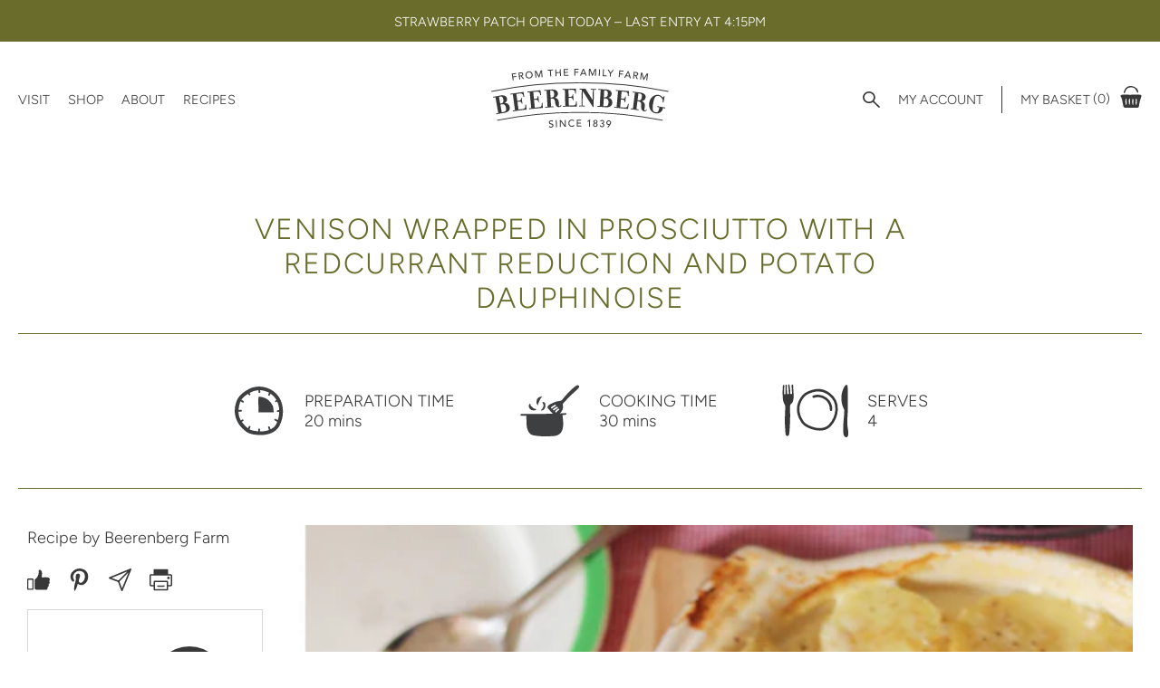

--- FILE ---
content_type: text/html; charset=utf-8
request_url: https://beerenberg.com.au/blogs/recipes/venison-wrapped-in-prosciutto-with-a-redcurrant-reduction-and-potato-dauphinoise
body_size: 39009
content:
<!DOCTYPE html>
<html lang="en">
  <head>
    <meta name="google-site-verification" content="b-x_AWsZjVsIIurIXAH28qlSBdcyCsJaydmHNU--ipc" />
    <meta charset="utf-8">
    <meta http-equiv="X-UA-Compatible" content="IE=edge">
    <meta name="viewport" content="width=device-width,initial-scale=1">
    <meta name="theme-color" content="">
    <meta name="google-site-verification" content="wCxRznF9aIjhiJ7TfLnrXwAR51CkgeO2h-BZI5LeuwY" />
    <link rel="preconnect" href="https://cdn.shopify.com" crossorigin><link rel="canonical" href="https://beerenberg.com.au/blogs/recipes/venison-wrapped-in-prosciutto-with-a-redcurrant-reduction-and-potato-dauphinoise"><title>Venison Wrapped in Prosciutto with a Redcurrant Reduction and Potato D - Beerenberg Farm</title><meta name="description" content="Find some of our favourite quick weekday meals recipe suggestions - we exist to make food delicious, from a humble slice of toast to a delightful dessert.">

<meta property="og:site_name" content="Beerenberg Farm">
<meta property="og:url" content="https://beerenberg.com.au/blogs/recipes/venison-wrapped-in-prosciutto-with-a-redcurrant-reduction-and-potato-dauphinoise">
<meta property="og:title" content="Venison Wrapped in Prosciutto with a Redcurrant Reduction and Potato D">
<meta property="og:type" content="article">
<meta property="og:description" content="Find some of our favourite quick weekday meals recipe suggestions - we exist to make food delicious, from a humble slice of toast to a delightful dessert."><meta property="og:image" content="http://beerenberg.com.au/cdn/shop/articles/Du2jJZH2149A9rrHKE97-view.jpg?v=1632638764">
  <meta property="og:image:secure_url" content="https://beerenberg.com.au/cdn/shop/articles/Du2jJZH2149A9rrHKE97-view.jpg?v=1632638764">
  <meta property="og:image:width" content="681">
  <meta property="og:image:height" content="1000"><meta name="twitter:site" content="@BeerenbergFarm"><meta name="twitter:card" content="summary_large_image">
<meta name="twitter:title" content="Venison Wrapped in Prosciutto with a Redcurrant Reduction and Potato D">
<meta name="twitter:description" content="Find some of our favourite quick weekday meals recipe suggestions - we exist to make food delicious, from a humble slice of toast to a delightful dessert.">
<link rel="preconnect" href="https://fonts.shopifycdn.com" crossorigin>
<link rel="preload" href="//beerenberg.com.au/cdn/fonts/figtree/figtree_n3.db79ac3fb83d054d99bd79fccf8e8782b5cf449e.woff" as="font" crossOrigin="anonymous">
<link rel="preload" href="//beerenberg.com.au/cdn/fonts/figtree/figtree_n3.e4cc0323f8b9feb279bf6ced9d868d88ce80289f.woff2" as="font" crossOrigin="anonymous"><link rel="preload" href="//beerenberg.com.au/cdn/fonts/figtree/figtree_n3.db79ac3fb83d054d99bd79fccf8e8782b5cf449e.woff" as="font" crossOrigin="anonymous">
  <link rel="preload" href="//beerenberg.com.au/cdn/fonts/figtree/figtree_n3.e4cc0323f8b9feb279bf6ced9d868d88ce80289f.woff2" as="font" crossOrigin="anonymous"><style data-shopify>@font-face {
  font-family: Figtree;
  font-weight: 300;
  font-style: normal;
  font-display: swap;
  src: url("//beerenberg.com.au/cdn/fonts/figtree/figtree_n3.e4cc0323f8b9feb279bf6ced9d868d88ce80289f.woff2") format("woff2"),
       url("//beerenberg.com.au/cdn/fonts/figtree/figtree_n3.db79ac3fb83d054d99bd79fccf8e8782b5cf449e.woff") format("woff");
}

  @font-face {
  font-family: Figtree;
  font-weight: 500;
  font-style: normal;
  font-display: swap;
  src: url("//beerenberg.com.au/cdn/fonts/figtree/figtree_n5.3b6b7df38aa5986536945796e1f947445832047c.woff2") format("woff2"),
       url("//beerenberg.com.au/cdn/fonts/figtree/figtree_n5.f26bf6dcae278b0ed902605f6605fa3338e81dab.woff") format("woff");
}

  @font-face {
  font-family: Figtree;
  font-weight: 300;
  font-style: italic;
  font-display: swap;
  src: url("//beerenberg.com.au/cdn/fonts/figtree/figtree_i3.914abbe7a583759f0a18bf02652c9ee1f4bb1c6d.woff2") format("woff2"),
       url("//beerenberg.com.au/cdn/fonts/figtree/figtree_i3.3d7354f07ddb3c61082efcb69896c65d6c00d9fa.woff") format("woff");
}

  @font-face {
  font-family: Figtree;
  font-weight: 500;
  font-style: italic;
  font-display: swap;
  src: url("//beerenberg.com.au/cdn/fonts/figtree/figtree_i5.969396f679a62854cf82dbf67acc5721e41351f0.woff2") format("woff2"),
       url("//beerenberg.com.au/cdn/fonts/figtree/figtree_i5.93bc1cad6c73ca9815f9777c49176dfc9d2890dd.woff") format("woff");
}

  @font-face {
  font-family: Figtree;
  font-weight: 300;
  font-style: normal;
  font-display: swap;
  src: url("//beerenberg.com.au/cdn/fonts/figtree/figtree_n3.e4cc0323f8b9feb279bf6ced9d868d88ce80289f.woff2") format("woff2"),
       url("//beerenberg.com.au/cdn/fonts/figtree/figtree_n3.db79ac3fb83d054d99bd79fccf8e8782b5cf449e.woff") format("woff");
}

  @font-face {
  font-family: Playfair;
  font-weight: 400;
  font-style: italic;
  font-display: swap;
  src: url("//beerenberg.com.au/cdn/fonts/playfair/playfair_i4.0bcdf3dceafc622b1755846b2873d853bb8fbcda.woff2") format("woff2"),
       url("//beerenberg.com.au/cdn/fonts/playfair/playfair_i4.5d53824f4667b390c647a6b50639c9447f626884.woff") format("woff");
}

  @font-face {
  font-family: Playfair;
  font-weight: 400;
  font-style: italic;
  font-display: swap;
  src: url("//beerenberg.com.au/cdn/fonts/playfair/playfair_i4.0bcdf3dceafc622b1755846b2873d853bb8fbcda.woff2") format("woff2"),
       url("//beerenberg.com.au/cdn/fonts/playfair/playfair_i4.5d53824f4667b390c647a6b50639c9447f626884.woff") format("woff");
}


  :root {
    --font-body-family: Figtree, sans-serif;
    --font-body-style: normal;
    --font-body-weight: 300;
    --font-body-weight-bold: 500;

    --font-heading-family: Figtree, sans-serif;
    --font-heading-style: normal;
    --font-heading-weight: 300;
    --font-heading-line-height: 1.2;

    --font-alternate-family: Playfair, serif;
    --font-alternate-style: italic;
    --font-alternate-weight: 400;
  }

  :root {
    --color-body-background: #FFFFFF;
    --color-alt-background-1: #ECF0E4;
    --color-alt-background-2: #F2F1EF;

    --color-body-text: #383839;
    --color-body-text-rgb: 56, 56, 57;

    --color-headings: #383839;

    --color-accent: #696C2B;
    --color-accent-rgb: 105, 108, 43;
    --color-alt-accent-1: #C3171C;
    --color-alt-accent-1-rgb: 195, 23, 28;
    --color-alt-accent-2: #686c2b;
    --color-alt-accent-2-rgb: 104, 108, 43;

    --color-borders: #D9D8D8;
    --color-sale-price: #C3171C;
    --color-error: #D13737;
    --color-success: #66A733;
    --color-muted: #9c9c9c;

    --color-overlay: rgba(0,0,0,0.5);

    --font-body-size: 1.8em;
    --font-body-line-height: 1.6;
    --font-body-baseline-margin: 0 0 calc(-1em * 0.15);

    --font-heading-baseline-margin: 0 0 calc(-1em * 0.15);

    --container-large: 128rem;
    --container-medium: 74rem;
    --container-small: 60rem;
    --container-smaller: 44rem;
    --container-tiny: 28rem;
    --gap: 2rem;

    --rte-width: 36em;
    --input-height: 5.8rem;
    --input-height-compact: 4.5rem;
  }

  body {
    font-size: var(--font-body-size);
    line-height: var(--font-body-line-height);
    font-family: var(--font-body-family);
    font-style: var(--font-body-style);
    font-weight: var(--font-body-weight);
  }</style><link rel="preload" href="//beerenberg.com.au/cdn/shop/t/21/assets/theme.css?v=49237307667358667941754530042" as="style"><link href="//beerenberg.com.au/cdn/shop/t/21/assets/theme.css?v=49237307667358667941754530042" rel="stylesheet" type="text/css" media="all" /><script>document.documentElement.classList.add('supports-js')</script><link rel="shortcut icon" href="//beerenberg.com.au/cdn/shop/files/favicon_32x32.png?v=1635130092" type="image/png"><script>window.performance && window.performance.mark && window.performance.mark('shopify.content_for_header.start');</script><meta name="google-site-verification" content="b-x_AWsZjVsIIurIXAH28qlSBdcyCsJaydmHNU--ipc">
<meta name="facebook-domain-verification" content="zxpr0cle26fi85ljpkw7jj53zydr7t">
<meta id="shopify-digital-wallet" name="shopify-digital-wallet" content="/45295567001/digital_wallets/dialog">
<meta name="shopify-checkout-api-token" content="2e3d4e4e60bb844086816049807d891e">
<link rel="alternate" type="application/atom+xml" title="Feed" href="/blogs/recipes.atom" />
<script async="async" src="/checkouts/internal/preloads.js?locale=en-AU"></script>
<link rel="preconnect" href="https://shop.app" crossorigin="anonymous">
<script async="async" src="https://shop.app/checkouts/internal/preloads.js?locale=en-AU&shop_id=45295567001" crossorigin="anonymous"></script>
<script id="apple-pay-shop-capabilities" type="application/json">{"shopId":45295567001,"countryCode":"AU","currencyCode":"AUD","merchantCapabilities":["supports3DS"],"merchantId":"gid:\/\/shopify\/Shop\/45295567001","merchantName":"Beerenberg Farm","requiredBillingContactFields":["postalAddress","email"],"requiredShippingContactFields":["postalAddress","email"],"shippingType":"shipping","supportedNetworks":["visa","masterCard","amex","jcb"],"total":{"type":"pending","label":"Beerenberg Farm","amount":"1.00"},"shopifyPaymentsEnabled":true,"supportsSubscriptions":true}</script>
<script id="shopify-features" type="application/json">{"accessToken":"2e3d4e4e60bb844086816049807d891e","betas":["rich-media-storefront-analytics"],"domain":"beerenberg.com.au","predictiveSearch":true,"shopId":45295567001,"locale":"en"}</script>
<script>var Shopify = Shopify || {};
Shopify.shop = "beerenberg-farm.myshopify.com";
Shopify.locale = "en";
Shopify.currency = {"active":"AUD","rate":"1.0"};
Shopify.country = "AU";
Shopify.theme = {"name":"Beerenberg Farm - Events 07\/08\/25","id":143778775193,"schema_name":"Beerenberg Farm","schema_version":"0.1.1","theme_store_id":796,"role":"main"};
Shopify.theme.handle = "null";
Shopify.theme.style = {"id":null,"handle":null};
Shopify.cdnHost = "beerenberg.com.au/cdn";
Shopify.routes = Shopify.routes || {};
Shopify.routes.root = "/";</script>
<script type="module">!function(o){(o.Shopify=o.Shopify||{}).modules=!0}(window);</script>
<script>!function(o){function n(){var o=[];function n(){o.push(Array.prototype.slice.apply(arguments))}return n.q=o,n}var t=o.Shopify=o.Shopify||{};t.loadFeatures=n(),t.autoloadFeatures=n()}(window);</script>
<script>
  window.ShopifyPay = window.ShopifyPay || {};
  window.ShopifyPay.apiHost = "shop.app\/pay";
  window.ShopifyPay.redirectState = null;
</script>
<script id="shop-js-analytics" type="application/json">{"pageType":"article"}</script>
<script defer="defer" async type="module" src="//beerenberg.com.au/cdn/shopifycloud/shop-js/modules/v2/client.init-shop-cart-sync_BdyHc3Nr.en.esm.js"></script>
<script defer="defer" async type="module" src="//beerenberg.com.au/cdn/shopifycloud/shop-js/modules/v2/chunk.common_Daul8nwZ.esm.js"></script>
<script type="module">
  await import("//beerenberg.com.au/cdn/shopifycloud/shop-js/modules/v2/client.init-shop-cart-sync_BdyHc3Nr.en.esm.js");
await import("//beerenberg.com.au/cdn/shopifycloud/shop-js/modules/v2/chunk.common_Daul8nwZ.esm.js");

  window.Shopify.SignInWithShop?.initShopCartSync?.({"fedCMEnabled":true,"windoidEnabled":true});

</script>
<script>
  window.Shopify = window.Shopify || {};
  if (!window.Shopify.featureAssets) window.Shopify.featureAssets = {};
  window.Shopify.featureAssets['shop-js'] = {"shop-cart-sync":["modules/v2/client.shop-cart-sync_QYOiDySF.en.esm.js","modules/v2/chunk.common_Daul8nwZ.esm.js"],"init-fed-cm":["modules/v2/client.init-fed-cm_DchLp9rc.en.esm.js","modules/v2/chunk.common_Daul8nwZ.esm.js"],"shop-button":["modules/v2/client.shop-button_OV7bAJc5.en.esm.js","modules/v2/chunk.common_Daul8nwZ.esm.js"],"init-windoid":["modules/v2/client.init-windoid_DwxFKQ8e.en.esm.js","modules/v2/chunk.common_Daul8nwZ.esm.js"],"shop-cash-offers":["modules/v2/client.shop-cash-offers_DWtL6Bq3.en.esm.js","modules/v2/chunk.common_Daul8nwZ.esm.js","modules/v2/chunk.modal_CQq8HTM6.esm.js"],"shop-toast-manager":["modules/v2/client.shop-toast-manager_CX9r1SjA.en.esm.js","modules/v2/chunk.common_Daul8nwZ.esm.js"],"init-shop-email-lookup-coordinator":["modules/v2/client.init-shop-email-lookup-coordinator_UhKnw74l.en.esm.js","modules/v2/chunk.common_Daul8nwZ.esm.js"],"pay-button":["modules/v2/client.pay-button_DzxNnLDY.en.esm.js","modules/v2/chunk.common_Daul8nwZ.esm.js"],"avatar":["modules/v2/client.avatar_BTnouDA3.en.esm.js"],"init-shop-cart-sync":["modules/v2/client.init-shop-cart-sync_BdyHc3Nr.en.esm.js","modules/v2/chunk.common_Daul8nwZ.esm.js"],"shop-login-button":["modules/v2/client.shop-login-button_D8B466_1.en.esm.js","modules/v2/chunk.common_Daul8nwZ.esm.js","modules/v2/chunk.modal_CQq8HTM6.esm.js"],"init-customer-accounts-sign-up":["modules/v2/client.init-customer-accounts-sign-up_C8fpPm4i.en.esm.js","modules/v2/client.shop-login-button_D8B466_1.en.esm.js","modules/v2/chunk.common_Daul8nwZ.esm.js","modules/v2/chunk.modal_CQq8HTM6.esm.js"],"init-shop-for-new-customer-accounts":["modules/v2/client.init-shop-for-new-customer-accounts_CVTO0Ztu.en.esm.js","modules/v2/client.shop-login-button_D8B466_1.en.esm.js","modules/v2/chunk.common_Daul8nwZ.esm.js","modules/v2/chunk.modal_CQq8HTM6.esm.js"],"init-customer-accounts":["modules/v2/client.init-customer-accounts_dRgKMfrE.en.esm.js","modules/v2/client.shop-login-button_D8B466_1.en.esm.js","modules/v2/chunk.common_Daul8nwZ.esm.js","modules/v2/chunk.modal_CQq8HTM6.esm.js"],"shop-follow-button":["modules/v2/client.shop-follow-button_CkZpjEct.en.esm.js","modules/v2/chunk.common_Daul8nwZ.esm.js","modules/v2/chunk.modal_CQq8HTM6.esm.js"],"lead-capture":["modules/v2/client.lead-capture_BntHBhfp.en.esm.js","modules/v2/chunk.common_Daul8nwZ.esm.js","modules/v2/chunk.modal_CQq8HTM6.esm.js"],"checkout-modal":["modules/v2/client.checkout-modal_CfxcYbTm.en.esm.js","modules/v2/chunk.common_Daul8nwZ.esm.js","modules/v2/chunk.modal_CQq8HTM6.esm.js"],"shop-login":["modules/v2/client.shop-login_Da4GZ2H6.en.esm.js","modules/v2/chunk.common_Daul8nwZ.esm.js","modules/v2/chunk.modal_CQq8HTM6.esm.js"],"payment-terms":["modules/v2/client.payment-terms_MV4M3zvL.en.esm.js","modules/v2/chunk.common_Daul8nwZ.esm.js","modules/v2/chunk.modal_CQq8HTM6.esm.js"]};
</script>
<script>(function() {
  var isLoaded = false;
  function asyncLoad() {
    if (isLoaded) return;
    isLoaded = true;
    var urls = ["https:\/\/campaignified.app\/assets\/script_tags\/newsletter.js?shop=beerenberg-farm.myshopify.com"];
    for (var i = 0; i < urls.length; i++) {
      var s = document.createElement('script');
      s.type = 'text/javascript';
      s.async = true;
      s.src = urls[i];
      var x = document.getElementsByTagName('script')[0];
      x.parentNode.insertBefore(s, x);
    }
  };
  if(window.attachEvent) {
    window.attachEvent('onload', asyncLoad);
  } else {
    window.addEventListener('load', asyncLoad, false);
  }
})();</script>
<script id="__st">var __st={"a":45295567001,"offset":37800,"reqid":"751e84ff-e1ee-4cc4-a946-04d9d9575298-1768993900","pageurl":"beerenberg.com.au\/blogs\/recipes\/venison-wrapped-in-prosciutto-with-a-redcurrant-reduction-and-potato-dauphinoise","s":"articles-558293614745","u":"79f238b38864","p":"article","rtyp":"article","rid":558293614745};</script>
<script>window.ShopifyPaypalV4VisibilityTracking = true;</script>
<script id="captcha-bootstrap">!function(){'use strict';const t='contact',e='account',n='new_comment',o=[[t,t],['blogs',n],['comments',n],[t,'customer']],c=[[e,'customer_login'],[e,'guest_login'],[e,'recover_customer_password'],[e,'create_customer']],r=t=>t.map((([t,e])=>`form[action*='/${t}']:not([data-nocaptcha='true']) input[name='form_type'][value='${e}']`)).join(','),a=t=>()=>t?[...document.querySelectorAll(t)].map((t=>t.form)):[];function s(){const t=[...o],e=r(t);return a(e)}const i='password',u='form_key',d=['recaptcha-v3-token','g-recaptcha-response','h-captcha-response',i],f=()=>{try{return window.sessionStorage}catch{return}},m='__shopify_v',_=t=>t.elements[u];function p(t,e,n=!1){try{const o=window.sessionStorage,c=JSON.parse(o.getItem(e)),{data:r}=function(t){const{data:e,action:n}=t;return t[m]||n?{data:e,action:n}:{data:t,action:n}}(c);for(const[e,n]of Object.entries(r))t.elements[e]&&(t.elements[e].value=n);n&&o.removeItem(e)}catch(o){console.error('form repopulation failed',{error:o})}}const l='form_type',E='cptcha';function T(t){t.dataset[E]=!0}const w=window,h=w.document,L='Shopify',v='ce_forms',y='captcha';let A=!1;((t,e)=>{const n=(g='f06e6c50-85a8-45c8-87d0-21a2b65856fe',I='https://cdn.shopify.com/shopifycloud/storefront-forms-hcaptcha/ce_storefront_forms_captcha_hcaptcha.v1.5.2.iife.js',D={infoText:'Protected by hCaptcha',privacyText:'Privacy',termsText:'Terms'},(t,e,n)=>{const o=w[L][v],c=o.bindForm;if(c)return c(t,g,e,D).then(n);var r;o.q.push([[t,g,e,D],n]),r=I,A||(h.body.append(Object.assign(h.createElement('script'),{id:'captcha-provider',async:!0,src:r})),A=!0)});var g,I,D;w[L]=w[L]||{},w[L][v]=w[L][v]||{},w[L][v].q=[],w[L][y]=w[L][y]||{},w[L][y].protect=function(t,e){n(t,void 0,e),T(t)},Object.freeze(w[L][y]),function(t,e,n,w,h,L){const[v,y,A,g]=function(t,e,n){const i=e?o:[],u=t?c:[],d=[...i,...u],f=r(d),m=r(i),_=r(d.filter((([t,e])=>n.includes(e))));return[a(f),a(m),a(_),s()]}(w,h,L),I=t=>{const e=t.target;return e instanceof HTMLFormElement?e:e&&e.form},D=t=>v().includes(t);t.addEventListener('submit',(t=>{const e=I(t);if(!e)return;const n=D(e)&&!e.dataset.hcaptchaBound&&!e.dataset.recaptchaBound,o=_(e),c=g().includes(e)&&(!o||!o.value);(n||c)&&t.preventDefault(),c&&!n&&(function(t){try{if(!f())return;!function(t){const e=f();if(!e)return;const n=_(t);if(!n)return;const o=n.value;o&&e.removeItem(o)}(t);const e=Array.from(Array(32),(()=>Math.random().toString(36)[2])).join('');!function(t,e){_(t)||t.append(Object.assign(document.createElement('input'),{type:'hidden',name:u})),t.elements[u].value=e}(t,e),function(t,e){const n=f();if(!n)return;const o=[...t.querySelectorAll(`input[type='${i}']`)].map((({name:t})=>t)),c=[...d,...o],r={};for(const[a,s]of new FormData(t).entries())c.includes(a)||(r[a]=s);n.setItem(e,JSON.stringify({[m]:1,action:t.action,data:r}))}(t,e)}catch(e){console.error('failed to persist form',e)}}(e),e.submit())}));const S=(t,e)=>{t&&!t.dataset[E]&&(n(t,e.some((e=>e===t))),T(t))};for(const o of['focusin','change'])t.addEventListener(o,(t=>{const e=I(t);D(e)&&S(e,y())}));const B=e.get('form_key'),M=e.get(l),P=B&&M;t.addEventListener('DOMContentLoaded',(()=>{const t=y();if(P)for(const e of t)e.elements[l].value===M&&p(e,B);[...new Set([...A(),...v().filter((t=>'true'===t.dataset.shopifyCaptcha))])].forEach((e=>S(e,t)))}))}(h,new URLSearchParams(w.location.search),n,t,e,['guest_login'])})(!0,!0)}();</script>
<script integrity="sha256-4kQ18oKyAcykRKYeNunJcIwy7WH5gtpwJnB7kiuLZ1E=" data-source-attribution="shopify.loadfeatures" defer="defer" src="//beerenberg.com.au/cdn/shopifycloud/storefront/assets/storefront/load_feature-a0a9edcb.js" crossorigin="anonymous"></script>
<script crossorigin="anonymous" defer="defer" src="//beerenberg.com.au/cdn/shopifycloud/storefront/assets/shopify_pay/storefront-65b4c6d7.js?v=20250812"></script>
<script data-source-attribution="shopify.dynamic_checkout.dynamic.init">var Shopify=Shopify||{};Shopify.PaymentButton=Shopify.PaymentButton||{isStorefrontPortableWallets:!0,init:function(){window.Shopify.PaymentButton.init=function(){};var t=document.createElement("script");t.src="https://beerenberg.com.au/cdn/shopifycloud/portable-wallets/latest/portable-wallets.en.js",t.type="module",document.head.appendChild(t)}};
</script>
<script data-source-attribution="shopify.dynamic_checkout.buyer_consent">
  function portableWalletsHideBuyerConsent(e){var t=document.getElementById("shopify-buyer-consent"),n=document.getElementById("shopify-subscription-policy-button");t&&n&&(t.classList.add("hidden"),t.setAttribute("aria-hidden","true"),n.removeEventListener("click",e))}function portableWalletsShowBuyerConsent(e){var t=document.getElementById("shopify-buyer-consent"),n=document.getElementById("shopify-subscription-policy-button");t&&n&&(t.classList.remove("hidden"),t.removeAttribute("aria-hidden"),n.addEventListener("click",e))}window.Shopify?.PaymentButton&&(window.Shopify.PaymentButton.hideBuyerConsent=portableWalletsHideBuyerConsent,window.Shopify.PaymentButton.showBuyerConsent=portableWalletsShowBuyerConsent);
</script>
<script data-source-attribution="shopify.dynamic_checkout.cart.bootstrap">document.addEventListener("DOMContentLoaded",(function(){function t(){return document.querySelector("shopify-accelerated-checkout-cart, shopify-accelerated-checkout")}if(t())Shopify.PaymentButton.init();else{new MutationObserver((function(e,n){t()&&(Shopify.PaymentButton.init(),n.disconnect())})).observe(document.body,{childList:!0,subtree:!0})}}));
</script>
<link id="shopify-accelerated-checkout-styles" rel="stylesheet" media="screen" href="https://beerenberg.com.au/cdn/shopifycloud/portable-wallets/latest/accelerated-checkout-backwards-compat.css" crossorigin="anonymous">
<style id="shopify-accelerated-checkout-cart">
        #shopify-buyer-consent {
  margin-top: 1em;
  display: inline-block;
  width: 100%;
}

#shopify-buyer-consent.hidden {
  display: none;
}

#shopify-subscription-policy-button {
  background: none;
  border: none;
  padding: 0;
  text-decoration: underline;
  font-size: inherit;
  cursor: pointer;
}

#shopify-subscription-policy-button::before {
  box-shadow: none;
}

      </style>

<script>window.performance && window.performance.mark && window.performance.mark('shopify.content_for_header.end');</script>
<link rel="preload" href="//beerenberg.com.au/cdn/shopifycloud/storefront/assets/no-image-100-2a702f30_small.gif" as="image" imagesrcset="//beerenberg.com.au/cdn/shopifycloud/storefront/assets/no-image-100-2a702f30_small.gif xw" imagesizes="100vw">
    <script src="https://fe7be7689b9347838597e70166d37a60.js.ubembed.com" async></script>
  <!-- BEGIN app block: shopify://apps/klaviyo-email-marketing-sms/blocks/klaviyo-onsite-embed/2632fe16-c075-4321-a88b-50b567f42507 -->












  <script async src="https://static.klaviyo.com/onsite/js/R2d72h/klaviyo.js?company_id=R2d72h"></script>
  <script>!function(){if(!window.klaviyo){window._klOnsite=window._klOnsite||[];try{window.klaviyo=new Proxy({},{get:function(n,i){return"push"===i?function(){var n;(n=window._klOnsite).push.apply(n,arguments)}:function(){for(var n=arguments.length,o=new Array(n),w=0;w<n;w++)o[w]=arguments[w];var t="function"==typeof o[o.length-1]?o.pop():void 0,e=new Promise((function(n){window._klOnsite.push([i].concat(o,[function(i){t&&t(i),n(i)}]))}));return e}}})}catch(n){window.klaviyo=window.klaviyo||[],window.klaviyo.push=function(){var n;(n=window._klOnsite).push.apply(n,arguments)}}}}();</script>

  




  <script>
    window.klaviyoReviewsProductDesignMode = false
  </script>







<!-- END app block --><link href="https://monorail-edge.shopifysvc.com" rel="dns-prefetch">
<script>(function(){if ("sendBeacon" in navigator && "performance" in window) {try {var session_token_from_headers = performance.getEntriesByType('navigation')[0].serverTiming.find(x => x.name == '_s').description;} catch {var session_token_from_headers = undefined;}var session_cookie_matches = document.cookie.match(/_shopify_s=([^;]*)/);var session_token_from_cookie = session_cookie_matches && session_cookie_matches.length === 2 ? session_cookie_matches[1] : "";var session_token = session_token_from_headers || session_token_from_cookie || "";function handle_abandonment_event(e) {var entries = performance.getEntries().filter(function(entry) {return /monorail-edge.shopifysvc.com/.test(entry.name);});if (!window.abandonment_tracked && entries.length === 0) {window.abandonment_tracked = true;var currentMs = Date.now();var navigation_start = performance.timing.navigationStart;var payload = {shop_id: 45295567001,url: window.location.href,navigation_start,duration: currentMs - navigation_start,session_token,page_type: "article"};window.navigator.sendBeacon("https://monorail-edge.shopifysvc.com/v1/produce", JSON.stringify({schema_id: "online_store_buyer_site_abandonment/1.1",payload: payload,metadata: {event_created_at_ms: currentMs,event_sent_at_ms: currentMs}}));}}window.addEventListener('pagehide', handle_abandonment_event);}}());</script>
<script id="web-pixels-manager-setup">(function e(e,d,r,n,o){if(void 0===o&&(o={}),!Boolean(null===(a=null===(i=window.Shopify)||void 0===i?void 0:i.analytics)||void 0===a?void 0:a.replayQueue)){var i,a;window.Shopify=window.Shopify||{};var t=window.Shopify;t.analytics=t.analytics||{};var s=t.analytics;s.replayQueue=[],s.publish=function(e,d,r){return s.replayQueue.push([e,d,r]),!0};try{self.performance.mark("wpm:start")}catch(e){}var l=function(){var e={modern:/Edge?\/(1{2}[4-9]|1[2-9]\d|[2-9]\d{2}|\d{4,})\.\d+(\.\d+|)|Firefox\/(1{2}[4-9]|1[2-9]\d|[2-9]\d{2}|\d{4,})\.\d+(\.\d+|)|Chrom(ium|e)\/(9{2}|\d{3,})\.\d+(\.\d+|)|(Maci|X1{2}).+ Version\/(15\.\d+|(1[6-9]|[2-9]\d|\d{3,})\.\d+)([,.]\d+|)( \(\w+\)|)( Mobile\/\w+|) Safari\/|Chrome.+OPR\/(9{2}|\d{3,})\.\d+\.\d+|(CPU[ +]OS|iPhone[ +]OS|CPU[ +]iPhone|CPU IPhone OS|CPU iPad OS)[ +]+(15[._]\d+|(1[6-9]|[2-9]\d|\d{3,})[._]\d+)([._]\d+|)|Android:?[ /-](13[3-9]|1[4-9]\d|[2-9]\d{2}|\d{4,})(\.\d+|)(\.\d+|)|Android.+Firefox\/(13[5-9]|1[4-9]\d|[2-9]\d{2}|\d{4,})\.\d+(\.\d+|)|Android.+Chrom(ium|e)\/(13[3-9]|1[4-9]\d|[2-9]\d{2}|\d{4,})\.\d+(\.\d+|)|SamsungBrowser\/([2-9]\d|\d{3,})\.\d+/,legacy:/Edge?\/(1[6-9]|[2-9]\d|\d{3,})\.\d+(\.\d+|)|Firefox\/(5[4-9]|[6-9]\d|\d{3,})\.\d+(\.\d+|)|Chrom(ium|e)\/(5[1-9]|[6-9]\d|\d{3,})\.\d+(\.\d+|)([\d.]+$|.*Safari\/(?![\d.]+ Edge\/[\d.]+$))|(Maci|X1{2}).+ Version\/(10\.\d+|(1[1-9]|[2-9]\d|\d{3,})\.\d+)([,.]\d+|)( \(\w+\)|)( Mobile\/\w+|) Safari\/|Chrome.+OPR\/(3[89]|[4-9]\d|\d{3,})\.\d+\.\d+|(CPU[ +]OS|iPhone[ +]OS|CPU[ +]iPhone|CPU IPhone OS|CPU iPad OS)[ +]+(10[._]\d+|(1[1-9]|[2-9]\d|\d{3,})[._]\d+)([._]\d+|)|Android:?[ /-](13[3-9]|1[4-9]\d|[2-9]\d{2}|\d{4,})(\.\d+|)(\.\d+|)|Mobile Safari.+OPR\/([89]\d|\d{3,})\.\d+\.\d+|Android.+Firefox\/(13[5-9]|1[4-9]\d|[2-9]\d{2}|\d{4,})\.\d+(\.\d+|)|Android.+Chrom(ium|e)\/(13[3-9]|1[4-9]\d|[2-9]\d{2}|\d{4,})\.\d+(\.\d+|)|Android.+(UC? ?Browser|UCWEB|U3)[ /]?(15\.([5-9]|\d{2,})|(1[6-9]|[2-9]\d|\d{3,})\.\d+)\.\d+|SamsungBrowser\/(5\.\d+|([6-9]|\d{2,})\.\d+)|Android.+MQ{2}Browser\/(14(\.(9|\d{2,})|)|(1[5-9]|[2-9]\d|\d{3,})(\.\d+|))(\.\d+|)|K[Aa][Ii]OS\/(3\.\d+|([4-9]|\d{2,})\.\d+)(\.\d+|)/},d=e.modern,r=e.legacy,n=navigator.userAgent;return n.match(d)?"modern":n.match(r)?"legacy":"unknown"}(),u="modern"===l?"modern":"legacy",c=(null!=n?n:{modern:"",legacy:""})[u],f=function(e){return[e.baseUrl,"/wpm","/b",e.hashVersion,"modern"===e.buildTarget?"m":"l",".js"].join("")}({baseUrl:d,hashVersion:r,buildTarget:u}),m=function(e){var d=e.version,r=e.bundleTarget,n=e.surface,o=e.pageUrl,i=e.monorailEndpoint;return{emit:function(e){var a=e.status,t=e.errorMsg,s=(new Date).getTime(),l=JSON.stringify({metadata:{event_sent_at_ms:s},events:[{schema_id:"web_pixels_manager_load/3.1",payload:{version:d,bundle_target:r,page_url:o,status:a,surface:n,error_msg:t},metadata:{event_created_at_ms:s}}]});if(!i)return console&&console.warn&&console.warn("[Web Pixels Manager] No Monorail endpoint provided, skipping logging."),!1;try{return self.navigator.sendBeacon.bind(self.navigator)(i,l)}catch(e){}var u=new XMLHttpRequest;try{return u.open("POST",i,!0),u.setRequestHeader("Content-Type","text/plain"),u.send(l),!0}catch(e){return console&&console.warn&&console.warn("[Web Pixels Manager] Got an unhandled error while logging to Monorail."),!1}}}}({version:r,bundleTarget:l,surface:e.surface,pageUrl:self.location.href,monorailEndpoint:e.monorailEndpoint});try{o.browserTarget=l,function(e){var d=e.src,r=e.async,n=void 0===r||r,o=e.onload,i=e.onerror,a=e.sri,t=e.scriptDataAttributes,s=void 0===t?{}:t,l=document.createElement("script"),u=document.querySelector("head"),c=document.querySelector("body");if(l.async=n,l.src=d,a&&(l.integrity=a,l.crossOrigin="anonymous"),s)for(var f in s)if(Object.prototype.hasOwnProperty.call(s,f))try{l.dataset[f]=s[f]}catch(e){}if(o&&l.addEventListener("load",o),i&&l.addEventListener("error",i),u)u.appendChild(l);else{if(!c)throw new Error("Did not find a head or body element to append the script");c.appendChild(l)}}({src:f,async:!0,onload:function(){if(!function(){var e,d;return Boolean(null===(d=null===(e=window.Shopify)||void 0===e?void 0:e.analytics)||void 0===d?void 0:d.initialized)}()){var d=window.webPixelsManager.init(e)||void 0;if(d){var r=window.Shopify.analytics;r.replayQueue.forEach((function(e){var r=e[0],n=e[1],o=e[2];d.publishCustomEvent(r,n,o)})),r.replayQueue=[],r.publish=d.publishCustomEvent,r.visitor=d.visitor,r.initialized=!0}}},onerror:function(){return m.emit({status:"failed",errorMsg:"".concat(f," has failed to load")})},sri:function(e){var d=/^sha384-[A-Za-z0-9+/=]+$/;return"string"==typeof e&&d.test(e)}(c)?c:"",scriptDataAttributes:o}),m.emit({status:"loading"})}catch(e){m.emit({status:"failed",errorMsg:(null==e?void 0:e.message)||"Unknown error"})}}})({shopId: 45295567001,storefrontBaseUrl: "https://beerenberg.com.au",extensionsBaseUrl: "https://extensions.shopifycdn.com/cdn/shopifycloud/web-pixels-manager",monorailEndpoint: "https://monorail-edge.shopifysvc.com/unstable/produce_batch",surface: "storefront-renderer",enabledBetaFlags: ["2dca8a86"],webPixelsConfigList: [{"id":"1616969881","configuration":"{\"accountID\":\"R2d72h\",\"webPixelConfig\":\"eyJlbmFibGVBZGRlZFRvQ2FydEV2ZW50cyI6IHRydWV9\"}","eventPayloadVersion":"v1","runtimeContext":"STRICT","scriptVersion":"524f6c1ee37bacdca7657a665bdca589","type":"APP","apiClientId":123074,"privacyPurposes":["ANALYTICS","MARKETING"],"dataSharingAdjustments":{"protectedCustomerApprovalScopes":["read_customer_address","read_customer_email","read_customer_name","read_customer_personal_data","read_customer_phone"]}},{"id":"1203339417","configuration":"{\"config\":\"{\\\"google_tag_ids\\\":[\\\"G-PRSB1QDWPR\\\",\\\"AW-1034641705\\\",\\\"GT-WKR6LZ8G\\\"],\\\"target_country\\\":\\\"AU\\\",\\\"gtag_events\\\":[{\\\"type\\\":\\\"begin_checkout\\\",\\\"action_label\\\":[\\\"G-PRSB1QDWPR\\\",\\\"AW-1034641705\\\/MxY7CPuu9f4aEKnCre0D\\\"]},{\\\"type\\\":\\\"search\\\",\\\"action_label\\\":[\\\"G-PRSB1QDWPR\\\",\\\"AW-1034641705\\\/84kNCMTl9f4aEKnCre0D\\\"]},{\\\"type\\\":\\\"view_item\\\",\\\"action_label\\\":[\\\"G-PRSB1QDWPR\\\",\\\"AW-1034641705\\\/aIz4CISv9f4aEKnCre0D\\\",\\\"MC-JD5ZVL4S6V\\\"]},{\\\"type\\\":\\\"purchase\\\",\\\"action_label\\\":[\\\"G-PRSB1QDWPR\\\",\\\"AW-1034641705\\\/OxhtCPiu9f4aEKnCre0D\\\",\\\"MC-JD5ZVL4S6V\\\"]},{\\\"type\\\":\\\"page_view\\\",\\\"action_label\\\":[\\\"G-PRSB1QDWPR\\\",\\\"AW-1034641705\\\/UYTVCIGv9f4aEKnCre0D\\\",\\\"MC-JD5ZVL4S6V\\\"]},{\\\"type\\\":\\\"add_payment_info\\\",\\\"action_label\\\":[\\\"G-PRSB1QDWPR\\\",\\\"AW-1034641705\\\/EUvdCMfl9f4aEKnCre0D\\\"]},{\\\"type\\\":\\\"add_to_cart\\\",\\\"action_label\\\":[\\\"G-PRSB1QDWPR\\\",\\\"AW-1034641705\\\/zl65CP6u9f4aEKnCre0D\\\"]}],\\\"enable_monitoring_mode\\\":false}\"}","eventPayloadVersion":"v1","runtimeContext":"OPEN","scriptVersion":"b2a88bafab3e21179ed38636efcd8a93","type":"APP","apiClientId":1780363,"privacyPurposes":[],"dataSharingAdjustments":{"protectedCustomerApprovalScopes":["read_customer_address","read_customer_email","read_customer_name","read_customer_personal_data","read_customer_phone"]}},{"id":"298549401","configuration":"{\"pixel_id\":\"1126500031443145\",\"pixel_type\":\"facebook_pixel\",\"metaapp_system_user_token\":\"-\"}","eventPayloadVersion":"v1","runtimeContext":"OPEN","scriptVersion":"ca16bc87fe92b6042fbaa3acc2fbdaa6","type":"APP","apiClientId":2329312,"privacyPurposes":["ANALYTICS","MARKETING","SALE_OF_DATA"],"dataSharingAdjustments":{"protectedCustomerApprovalScopes":["read_customer_address","read_customer_email","read_customer_name","read_customer_personal_data","read_customer_phone"]}},{"id":"shopify-app-pixel","configuration":"{}","eventPayloadVersion":"v1","runtimeContext":"STRICT","scriptVersion":"0450","apiClientId":"shopify-pixel","type":"APP","privacyPurposes":["ANALYTICS","MARKETING"]},{"id":"shopify-custom-pixel","eventPayloadVersion":"v1","runtimeContext":"LAX","scriptVersion":"0450","apiClientId":"shopify-pixel","type":"CUSTOM","privacyPurposes":["ANALYTICS","MARKETING"]}],isMerchantRequest: false,initData: {"shop":{"name":"Beerenberg Farm","paymentSettings":{"currencyCode":"AUD"},"myshopifyDomain":"beerenberg-farm.myshopify.com","countryCode":"AU","storefrontUrl":"https:\/\/beerenberg.com.au"},"customer":null,"cart":null,"checkout":null,"productVariants":[],"purchasingCompany":null},},"https://beerenberg.com.au/cdn","fcfee988w5aeb613cpc8e4bc33m6693e112",{"modern":"","legacy":""},{"shopId":"45295567001","storefrontBaseUrl":"https:\/\/beerenberg.com.au","extensionBaseUrl":"https:\/\/extensions.shopifycdn.com\/cdn\/shopifycloud\/web-pixels-manager","surface":"storefront-renderer","enabledBetaFlags":"[\"2dca8a86\"]","isMerchantRequest":"false","hashVersion":"fcfee988w5aeb613cpc8e4bc33m6693e112","publish":"custom","events":"[[\"page_viewed\",{}]]"});</script><script>
  window.ShopifyAnalytics = window.ShopifyAnalytics || {};
  window.ShopifyAnalytics.meta = window.ShopifyAnalytics.meta || {};
  window.ShopifyAnalytics.meta.currency = 'AUD';
  var meta = {"page":{"pageType":"article","resourceType":"article","resourceId":558293614745,"requestId":"751e84ff-e1ee-4cc4-a946-04d9d9575298-1768993900"}};
  for (var attr in meta) {
    window.ShopifyAnalytics.meta[attr] = meta[attr];
  }
</script>
<script class="analytics">
  (function () {
    var customDocumentWrite = function(content) {
      var jquery = null;

      if (window.jQuery) {
        jquery = window.jQuery;
      } else if (window.Checkout && window.Checkout.$) {
        jquery = window.Checkout.$;
      }

      if (jquery) {
        jquery('body').append(content);
      }
    };

    var hasLoggedConversion = function(token) {
      if (token) {
        return document.cookie.indexOf('loggedConversion=' + token) !== -1;
      }
      return false;
    }

    var setCookieIfConversion = function(token) {
      if (token) {
        var twoMonthsFromNow = new Date(Date.now());
        twoMonthsFromNow.setMonth(twoMonthsFromNow.getMonth() + 2);

        document.cookie = 'loggedConversion=' + token + '; expires=' + twoMonthsFromNow;
      }
    }

    var trekkie = window.ShopifyAnalytics.lib = window.trekkie = window.trekkie || [];
    if (trekkie.integrations) {
      return;
    }
    trekkie.methods = [
      'identify',
      'page',
      'ready',
      'track',
      'trackForm',
      'trackLink'
    ];
    trekkie.factory = function(method) {
      return function() {
        var args = Array.prototype.slice.call(arguments);
        args.unshift(method);
        trekkie.push(args);
        return trekkie;
      };
    };
    for (var i = 0; i < trekkie.methods.length; i++) {
      var key = trekkie.methods[i];
      trekkie[key] = trekkie.factory(key);
    }
    trekkie.load = function(config) {
      trekkie.config = config || {};
      trekkie.config.initialDocumentCookie = document.cookie;
      var first = document.getElementsByTagName('script')[0];
      var script = document.createElement('script');
      script.type = 'text/javascript';
      script.onerror = function(e) {
        var scriptFallback = document.createElement('script');
        scriptFallback.type = 'text/javascript';
        scriptFallback.onerror = function(error) {
                var Monorail = {
      produce: function produce(monorailDomain, schemaId, payload) {
        var currentMs = new Date().getTime();
        var event = {
          schema_id: schemaId,
          payload: payload,
          metadata: {
            event_created_at_ms: currentMs,
            event_sent_at_ms: currentMs
          }
        };
        return Monorail.sendRequest("https://" + monorailDomain + "/v1/produce", JSON.stringify(event));
      },
      sendRequest: function sendRequest(endpointUrl, payload) {
        // Try the sendBeacon API
        if (window && window.navigator && typeof window.navigator.sendBeacon === 'function' && typeof window.Blob === 'function' && !Monorail.isIos12()) {
          var blobData = new window.Blob([payload], {
            type: 'text/plain'
          });

          if (window.navigator.sendBeacon(endpointUrl, blobData)) {
            return true;
          } // sendBeacon was not successful

        } // XHR beacon

        var xhr = new XMLHttpRequest();

        try {
          xhr.open('POST', endpointUrl);
          xhr.setRequestHeader('Content-Type', 'text/plain');
          xhr.send(payload);
        } catch (e) {
          console.log(e);
        }

        return false;
      },
      isIos12: function isIos12() {
        return window.navigator.userAgent.lastIndexOf('iPhone; CPU iPhone OS 12_') !== -1 || window.navigator.userAgent.lastIndexOf('iPad; CPU OS 12_') !== -1;
      }
    };
    Monorail.produce('monorail-edge.shopifysvc.com',
      'trekkie_storefront_load_errors/1.1',
      {shop_id: 45295567001,
      theme_id: 143778775193,
      app_name: "storefront",
      context_url: window.location.href,
      source_url: "//beerenberg.com.au/cdn/s/trekkie.storefront.cd680fe47e6c39ca5d5df5f0a32d569bc48c0f27.min.js"});

        };
        scriptFallback.async = true;
        scriptFallback.src = '//beerenberg.com.au/cdn/s/trekkie.storefront.cd680fe47e6c39ca5d5df5f0a32d569bc48c0f27.min.js';
        first.parentNode.insertBefore(scriptFallback, first);
      };
      script.async = true;
      script.src = '//beerenberg.com.au/cdn/s/trekkie.storefront.cd680fe47e6c39ca5d5df5f0a32d569bc48c0f27.min.js';
      first.parentNode.insertBefore(script, first);
    };
    trekkie.load(
      {"Trekkie":{"appName":"storefront","development":false,"defaultAttributes":{"shopId":45295567001,"isMerchantRequest":null,"themeId":143778775193,"themeCityHash":"15593688433963172568","contentLanguage":"en","currency":"AUD","eventMetadataId":"8709cc99-b96e-4920-9eb7-f712c4a2a2da"},"isServerSideCookieWritingEnabled":true,"monorailRegion":"shop_domain","enabledBetaFlags":["65f19447"]},"Session Attribution":{},"S2S":{"facebookCapiEnabled":true,"source":"trekkie-storefront-renderer","apiClientId":580111}}
    );

    var loaded = false;
    trekkie.ready(function() {
      if (loaded) return;
      loaded = true;

      window.ShopifyAnalytics.lib = window.trekkie;

      var originalDocumentWrite = document.write;
      document.write = customDocumentWrite;
      try { window.ShopifyAnalytics.merchantGoogleAnalytics.call(this); } catch(error) {};
      document.write = originalDocumentWrite;

      window.ShopifyAnalytics.lib.page(null,{"pageType":"article","resourceType":"article","resourceId":558293614745,"requestId":"751e84ff-e1ee-4cc4-a946-04d9d9575298-1768993900","shopifyEmitted":true});

      var match = window.location.pathname.match(/checkouts\/(.+)\/(thank_you|post_purchase)/)
      var token = match? match[1]: undefined;
      if (!hasLoggedConversion(token)) {
        setCookieIfConversion(token);
        
      }
    });


        var eventsListenerScript = document.createElement('script');
        eventsListenerScript.async = true;
        eventsListenerScript.src = "//beerenberg.com.au/cdn/shopifycloud/storefront/assets/shop_events_listener-3da45d37.js";
        document.getElementsByTagName('head')[0].appendChild(eventsListenerScript);

})();</script>
  <script>
  if (!window.ga || (window.ga && typeof window.ga !== 'function')) {
    window.ga = function ga() {
      (window.ga.q = window.ga.q || []).push(arguments);
      if (window.Shopify && window.Shopify.analytics && typeof window.Shopify.analytics.publish === 'function') {
        window.Shopify.analytics.publish("ga_stub_called", {}, {sendTo: "google_osp_migration"});
      }
      console.error("Shopify's Google Analytics stub called with:", Array.from(arguments), "\nSee https://help.shopify.com/manual/promoting-marketing/pixels/pixel-migration#google for more information.");
    };
    if (window.Shopify && window.Shopify.analytics && typeof window.Shopify.analytics.publish === 'function') {
      window.Shopify.analytics.publish("ga_stub_initialized", {}, {sendTo: "google_osp_migration"});
    }
  }
</script>
<script
  defer
  src="https://beerenberg.com.au/cdn/shopifycloud/perf-kit/shopify-perf-kit-3.0.4.min.js"
  data-application="storefront-renderer"
  data-shop-id="45295567001"
  data-render-region="gcp-us-central1"
  data-page-type="article"
  data-theme-instance-id="143778775193"
  data-theme-name="Beerenberg Farm"
  data-theme-version="0.1.1"
  data-monorail-region="shop_domain"
  data-resource-timing-sampling-rate="10"
  data-shs="true"
  data-shs-beacon="true"
  data-shs-export-with-fetch="true"
  data-shs-logs-sample-rate="1"
  data-shs-beacon-endpoint="https://beerenberg.com.au/api/collect"
></script>
</head>

  <body>
    <a class="visually-hidden" href="#MainContent">Skip to content</a><section id="shopify-section-announcement-bar" class="shopify-section announcement-bar"><link href="//beerenberg.com.au/cdn/shop/t/21/assets/section--announcement-bar.css?v=162087835510184734921754530042" rel="stylesheet" type="text/css" media="all" /><announcement-bar data-speed="3000"><div class="announcement background-accent text-inverted  active" role="region" aria-label="Announcement" ><p class="announcement--text uppercase">
            <span class="font-body-baseline">
              Strawberry Patch Open Today – Last Entry at 4:15pm
            </span></p></div></announcement-bar>

<script>
  class AnnouncementBar extends HTMLElement {
    constructor() {
      super();

      this.slides = this.children;
      this.speed = this.dataset.speed;

      if (!this.slides.length || this.slides.length == 1) return;
      this.rotateAnnouncements(this.slides, this.dataset.speed);
    }

    rotateAnnouncements(slides, speed) {
      let i = 0;

      setInterval(function() {
        slides[i].classList.add('active');

        i++;

        if (i >= slides.length) i = 0;

        slides[i].classList.remove('active');
      }, speed);
    }
  }

  customElements.define('announcement-bar', AnnouncementBar);
</script>


</section><header id="shopify-section-header" class="shopify-section"><link href="//beerenberg.com.au/cdn/shop/t/21/assets/section--header.css?v=57734571151052600491754530042" rel="stylesheet" type="text/css" media="all" />
<link rel="preload" href="//beerenberg.com.au/cdn/shop/t/21/assets/component--search-form.css?v=108832128135939239731754530042" as="style" onload="this.onload=null;this.rel='stylesheet'">
  <noscript><link href="//beerenberg.com.au/cdn/shop/t/21/assets/component--search-form.css?v=108832128135939239731754530042" rel="stylesheet" type="text/css" media="all" /></noscript>

  <link rel="preload" href="//beerenberg.com.au/cdn/shop/t/21/assets/custom--component--predictive-search-results.css?v=110786876566774324711754530042" as="style" onload="this.onload=null;this.rel='stylesheet'">
  <noscript><link href="//beerenberg.com.au/cdn/shop/t/21/assets/custom--component--predictive-search-results.css?v=110786876566774324711754530042" rel="stylesheet" type="text/css" media="all" /></noscript>

  <section class="header ">
    <div class="header--main container large">

<link rel="preload" href="//beerenberg.com.au/cdn/shop/t/21/assets/custom--component--menu-dialog.css?v=104763450549002315211754530042" as="style" onload="this.onload=null;this.rel='stylesheet'">
<noscript><link href="//beerenberg.com.au/cdn/shop/t/21/assets/custom--component--menu-dialog.css?v=104763450549002315211754530042" rel="stylesheet" type="text/css" media="all" /></noscript>

<script src="//beerenberg.com.au/cdn/shop/t/21/assets/component--details-accordion.js?v=147167072324091097281754530042" defer="defer"></script>

<button onclick="openMenuDialog()" type="button" name="menu" class="menu-dialog--toggle header-menu-dialog--toggle"><svg aria-hidden="true" focusable="false" role="presentation" viewBox="0 0 22 17" class="icon icon--menu">
  <g stroke="currentColor" stroke-width="2" fill="none" fill-rule="evenodd" stroke-linecap="round">
    <path d="M1 1.5h20M1 8.5h20M1 15.5h20"/>
  </g>
</svg>

  <span class="visually-hidden">Menu</span>
</button>

<menu-dialog class="menu-dialog header-menu-dialog--menu-dialog" data-section="header" hidden>
  <button type="button" name="close" class="menu-dialog--close header-menu-dialog--close">
    <span class="visually-hidden">Close</span><svg aria-hidden="true" focusable="false" role="presentation" viewBox="0 0 16 16" class="icon icon--close">
  <path d="M13.265.646l2.089 2.089L10.089 8l5.265 5.265-2.089 2.089L8 10.089l-5.265 5.265-2.089-2.089L5.911 8 .646 2.735 2.735.646 8 5.911 13.265.646z" fill="currentColor" fill-rule="nonzero"/>
</svg>
</button>

  <nav aria-modal="true" aria-label="Menu" role="dialog" tabindex="-1">

<script src="//beerenberg.com.au/cdn/shop/t/21/assets/component--search-form.js?v=176062752604836434121754530042" defer="defer"></script>

<search-form class="requires-js search-form menu-dialog-search" data-loading-text="Loading">
  <form action="/search" method="get" role="search" class="search-results--form menu-dialog-search--form">
    <input name="options[prefix]" type="hidden" value="last">

    <div class="search-form--input-wrapper menu-dialog-search--input-wrapper">
      <label aria-hidden="true">
        <span id="headerSearchResults" class="visually-hidden">Search</span>

        <input
          class="search-form--input menu-dialog-search--input"
          type="search"
          name="q"
          value=""
            role="combobox"
            aria-expanded="false"
            aria-owns="predictive-search-results-list"
            aria-controls="predictive-search-results-list"
            aria-haspopup="listbox"
            aria-autocomplete="list"
            autocorrect="off"
            autocomplete="off"
            autocapitalize="off"
            spellcheck="false"

          placeholder="Search">
      </label>

      <button type="submit" class="search-form--button menu-dialog-search--button" name="commit" aria-label="Search"><svg aria-hidden="true" focusable="false" role="presentation" class="icon custom--icon--search" viewBox="0 0 25 25">
  <path d="M23.502 24.867a1.973 1.973 0 0 1-.807-.553 5921.03 5921.03 0 0 0-7.653-7.659c-.125-.126-.245-.257-.373-.392a9.006 9.006 0 0 1-7.557 1.687 8.781 8.781 0 0 1-5.4-3.564 9.08 9.08 0 1 1 14.508.334c.091.043.177.096.255.159a3626.52 3626.52 0 0 1 7.842 7.848c.205.244.388.505.547.781v.437a1.293 1.293 0 0 1-.923.923l-.439-.001ZM9.078 15.895a6.807 6.807 0 1 0-6.8-6.829 6.793 6.793 0 0 0 6.8 6.829Z" fill="currentColor" fill-rule="nonzero"/>
</svg>
</button>
    </div>
  </form>

  <div class="search-form--results menu-dialog-search--results" tabindex="-1" role="dialog" aria-modal="true" data-predictive-search></div>
  <span class="visually-hidden" role="status" aria-hidden="true" data-predictive-search-status></span>
</search-form>
<ul class="linklist linklist--level_1 menu-dialog--linklist menu-dialog--linklist--level_1"><li><details-accordion>
                <details>
                  <summary class="linklist--link menu-dialog--linklist--link linklist--level_1 menu-dialog--linklist--level_1">Visit</summary>

                  <div><ul class="linklist--level_2 menu-dialog--linklist--level_2"><li><a href="/pages/explore-beerenberg-farm" class="linklist--link menu-dialog--linklist--link">Explore the Farm</a></li><li><a href="/pages/strawberry-picking" class="linklist--link menu-dialog--linklist--link">Strawberry Picking</a></li><li><a href="/pages/farm-shop" class="linklist--link menu-dialog--linklist--link">Farm Shop</a></li><li><a href="/pages/farm-cafe" class="linklist--link menu-dialog--linklist--link">Farm Cafe & Dairy</a></li><li><a href="/pages/experiences-and-classes" class="linklist--link menu-dialog--linklist--link">Experiences & Classes</a></li><li><a href="/pages/hahndorf-archives" class="linklist--link menu-dialog--linklist--link">Hahndorf Archives</a></li><li><a href="/pages/getting-here" class="linklist--link menu-dialog--linklist--link">Getting Here</a></li></ul></div>
                </details>
              </details-accordion></li><li><details-accordion>
                <details>
                  <summary class="linklist--link menu-dialog--linklist--link linklist--level_1 menu-dialog--linklist--level_1">Shop</summary>

                  <div><span class="linklist--level_2 menu-dialog--linklist--level_2">
                        <a href="/collections" class="linklist--link menu-dialog--linklist--link link-with-icon">
                          View <svg aria-hidden="true" focusable="false" role="presentation" class="icon custom--icon--arrow-right" viewBox="0 0 47 21">
  <path d="m35.8 0-.7.7 9.1 9.1H0v1h44.2l-9.1 9.1.7.7 10.3-10.3z" fill="currentColor" fill-rule="nonzero"/>
</svg>
</a>
                      </span><ul class="linklist--level_2 menu-dialog--linklist--level_2"><li><ul class="linklist--level_3 menu-dialog--linklist--level_3"><li>
                                      <a href="/collections" class="linklist--link menu-dialog--linklist--link">Browse our Products</a>
                                    </li><li>
                                      <a href="/collections/food-service" class="linklist--link menu-dialog--linklist--link">Food Service</a>
                                    </li></ul></li><li><ul class="linklist--level_3 menu-dialog--linklist--level_3"><li>
                                      <a href="/collections/best-sellers" class="linklist--link menu-dialog--linklist--link">Best Sellers</a>
                                    </li><li>
                                      <a href="/collections/gourmet-gifts" class="linklist--link menu-dialog--linklist--link">Gourmet Gifts</a>
                                    </li><li>
                                      <a href="/collections/christmas-day-classics" class="linklist--link menu-dialog--linklist--link">Christmas Day Classics</a>
                                    </li><li>
                                      <a href="/collections/australian-jams-jellies-marmalades-and-curds" class="linklist--link menu-dialog--linklist--link">Jams, Jellies, Marmalades & Curds</a>
                                    </li><li>
                                      <a href="/collections/honey" class="linklist--link menu-dialog--linklist--link">Honey</a>
                                    </li><li>
                                      <a href="/collections/relishes-chutneys" class="linklist--link menu-dialog--linklist--link">Relishes & Chutneys</a>
                                    </li><li>
                                      <a href="/collections/sauces-marinades" class="linklist--link menu-dialog--linklist--link">Sauces & Marinades</a>
                                    </li><li>
                                      <a href="/collections/30-minute-meal-base-sauces" class="linklist--link menu-dialog--linklist--link">Meal Bases</a>
                                    </li><li>
                                      <a href="/collections/slow-cooker-sauces" class="linklist--link menu-dialog--linklist--link">Slow Cooker Sauces</a>
                                    </li><li>
                                      <a href="/collections/gourmet-dressings" class="linklist--link menu-dialog--linklist--link">Dressings</a>
                                    </li><li>
                                      <a href="/collections/mustards" class="linklist--link menu-dialog--linklist--link">Mustards</a>
                                    </li><li>
                                      <a href="/collections/cheese-condiments" class="linklist--link menu-dialog--linklist--link">Cheese Condiments</a>
                                    </li><li>
                                      <a href="/collections/gluten-free-products" class="linklist--link menu-dialog--linklist--link">Gluten Free Products</a>
                                    </li><li>
                                      <a href="/collections/vegan" class="linklist--link menu-dialog--linklist--link">Vegan Products</a>
                                    </li></ul></li></ul></div>
                </details>
              </details-accordion></li><li><details-accordion>
                <details>
                  <summary class="linklist--link menu-dialog--linklist--link linklist--level_1 menu-dialog--linklist--level_1">About</summary>

                  <div><ul class="linklist--level_2 menu-dialog--linklist--level_2"><li><a href="/pages/discover-our-story" class="linklist--link menu-dialog--linklist--link">Discover our Story</a><ul class="linklist--level_3 menu-dialog--linklist--level_3"><li>
                                      <a href="/pages/beerenberg-history" class="linklist--link menu-dialog--linklist--link">Beerenberg History</a>
                                    </li><li>
                                      <a href="/pages/meet-the-family" class="linklist--link menu-dialog--linklist--link">Meet the Family</a>
                                    </li><li>
                                      <a href="/pages/manifesto-values" class="linklist--link menu-dialog--linklist--link">Manifesto/Values</a>
                                    </li><li>
                                      <a href="/pages/who-are-the-people-on-our-jars" class="linklist--link menu-dialog--linklist--link">Who are the People on our Jars?</a>
                                    </li><li>
                                      <a href="/pages/our-sustainable-choices" class="linklist--link menu-dialog--linklist--link">Our Sustainable Choices</a>
                                    </li><li>
                                      <a href="/pages/the-beerenberg-foundation" class="linklist--link menu-dialog--linklist--link">The Beerenberg Foundation</a>
                                    </li><li>
                                      <a href="/pages/careers" class="linklist--link menu-dialog--linklist--link">Careers</a>
                                    </li><li>
                                      <a href="/pages/news-from-the-farm" class="linklist--link menu-dialog--linklist--link">News from the Farm</a>
                                    </li><li>
                                      <a href="/pages/beerenberg-variety-sa" class="linklist--link menu-dialog--linklist--link">Beerenberg + Variety SA</a>
                                    </li></ul></li></ul></div>
                </details>
              </details-accordion></li><li><details-accordion>
                <details>
                  <summary class="linklist--link menu-dialog--linklist--link linklist--level_1 menu-dialog--linklist--level_1">Recipes</summary>

                  <div><span class="linklist--level_2 menu-dialog--linklist--level_2">
                        <a href="/blogs/recipes" class="linklist--link menu-dialog--linklist--link link-with-icon">
                          View <svg aria-hidden="true" focusable="false" role="presentation" class="icon custom--icon--arrow-right" viewBox="0 0 47 21">
  <path d="m35.8 0-.7.7 9.1 9.1H0v1h44.2l-9.1 9.1.7.7 10.3-10.3z" fill="currentColor" fill-rule="nonzero"/>
</svg>
</a>
                      </span><ul class="linklist--level_2 menu-dialog--linklist--level_2"><li><a href="/blogs/recipes" class="linklist--link menu-dialog--linklist--link">Browse our Recipes</a><ul class="linklist--level_3 menu-dialog--linklist--level_3"><li>
                                      <a href="/blogs/recipes" class="linklist--link menu-dialog--linklist--link">All our latest recipes</a>
                                    </li><li>
                                      <a href="https://competition.beerenberg.com.au/long-weekend-cookbook/" class="linklist--link menu-dialog--linklist--link">100 Free Long Weekend Recipes</a>
                                    </li></ul></li><li><a href="/blogs/recipes" class="linklist--link menu-dialog--linklist--link">Recipes by Category</a><ul class="linklist--level_3 menu-dialog--linklist--level_3"><li>
                                      <a href="https://beerenberg.com.au/blogs/recipes/tagged/breakfast-brunch?view=recipes_sort_newest_to_oldest" class="linklist--link menu-dialog--linklist--link">Breakfast & Brunch</a>
                                    </li><li>
                                      <a href="https://beerenberg.com.au/blogs/recipes/tagged/lunch?view=recipes_sort_newest_to_oldest" class="linklist--link menu-dialog--linklist--link">Lunch</a>
                                    </li><li>
                                      <a href="https://beerenberg.com.au/blogs/recipes/tagged/afternoon-tea?view=recipes_sort_newest_to_oldest" class="linklist--link menu-dialog--linklist--link">Afternoon Tea</a>
                                    </li><li>
                                      <a href="https://beerenberg.com.au/blogs/recipes/tagged/Nibbles?view=recipes_sort_newest_to_oldest" class="linklist--link menu-dialog--linklist--link">Nibbles</a>
                                    </li><li>
                                      <a href="https://beerenberg.com.au/blogs/recipes/tagged/dinner?view=recipes_sort_newest_to_oldest" class="linklist--link menu-dialog--linklist--link">Dinner</a>
                                    </li><li>
                                      <a href="https://beerenberg.com.au/blogs/recipes/tagged/sweets?view=recipes_sort_newest_to_oldest" class="linklist--link menu-dialog--linklist--link">Sweets</a>
                                    </li><li>
                                      <a href="https://beerenberg.com.au/blogs/recipes/tagged/strawberry-recipes?view=recipes_sort_newest_to_oldest" class="linklist--link menu-dialog--linklist--link">Strawberry Recipes</a>
                                    </li><li>
                                      <a href="https://beerenberg.com.au/blogs/recipes/tagged/shakes-cocktails?view=recipes_sort_newest_to_oldest" class="linklist--link menu-dialog--linklist--link">Shakes & Cocktails</a>
                                    </li><li>
                                      <a href="https://beerenberg.com.au/blogs/recipes/tagged/vegetarian-vegan?view=recipes_sort_newest_to_oldest" class="linklist--link menu-dialog--linklist--link">Vegetarian & Vegan</a>
                                    </li></ul></li></ul></div>
                </details>
              </details-accordion></li></ul></nav><footer class="menu-dialog--footer header-menu-dialog--footer">
      <ul class="linklist header--dialog-account-menu">
        <li>
          <a href="/account/login" class="menu-dialog--account mega-menu--link">My account</a>
        </li><li>
            <a href="/pages/wishlist" class="menu-dialog--account mega-menu--link mega-menu--wihslist-link">My favourites<svg aria-hidden="true" focusable="false" role="presentation" viewBox="0 0 16 16" class="icon icon--favourites">
  <path d="M14.682 2.318a4.5 4.5 0 0 0-6.364 0c-.121.121-.214.259-.318.389-.104-.13-.197-.268-.318-.389a4.5 4.5 0 0 0-6.364 6.364L8 15l6.682-6.318a4.5 4.5 0 0 0 0-6.364z"/>
</svg>
</a>
          </li></ul>
    </footer></menu-dialog>

<script>
  class MenuDialog extends HTMLElement {
    constructor() {
      super();

      this.closeButton = this.querySelector('[name="close"]');

      this.keyEvents = this.keyEvents.bind(this);
      this.clickEvents = this.clickEvents.bind(this);
    }

    toggleOpen() {
      if (this.hasAttribute('hidden')) {
        this.open();
      } else {
        this.close();
      }
    }

    open() {
      this.removeAttribute('hidden');

      requestAnimationFrame(() => {
        const reflow = this.offsetHeight;
        this.classList.add('visible');
      });

      this.focus();
      document.addEventListener('keyup', this.keyEvents);
      this.closeButton.addEventListener('click', this.clickEvents);
    }

    close() {
      this.classList.remove('visible');
      this.addEventListener('transitionend', this.transition);

      document.removeEventListener('keyup', this.keyEvents);
      this.closeButton.removeEventListener('click', this.clickEvents);
    }

    keyEvents(event) {
      if (event.code === 'Escape') this.close();
    }

    clickEvents() {
      this.close();
    }

    transition() {
      this.setAttribute('hidden', '');
      this.removeEventListener('transitionend', this.transition);
    }
  }

  customElements.define('menu-dialog', MenuDialog);

  openMenuDialog = () => {
    this.menuDialog = document.querySelector('menu-dialog');

    if (!this.menuDialog) return;

    this.menuDialog.toggleOpen()
  }
</script>
<nav class="header--menu header--menu-left" role="navigation" aria-label="Main">
          <ul class="linklist linklist--level_1 main-menu--level_1"><li><a href="#" class="linklist--link main-menu--link mega-menu--parent">Visit</a>

                  <div class="mega-menu--child">
                    <div class="mega-menu--wrapper"><div class="mega-menu--column-wrapper"><ul class="linklist--level_2 mega-menu--column mega-menu--submenu"><li>
                                <a href="/pages/explore-beerenberg-farm" class="mega-menu--link body-font-larger">Explore the Farm</a>
                              </li><li>
                                <a href="/pages/strawberry-picking" class="mega-menu--link body-font-larger">Strawberry Picking</a>
                              </li><li>
                                <a href="/pages/farm-shop" class="mega-menu--link body-font-larger">Farm Shop</a>
                              </li><li>
                                <a href="/pages/farm-cafe" class="mega-menu--link body-font-larger">Farm Cafe & Dairy</a>
                              </li><li>
                                <a href="/pages/experiences-and-classes" class="mega-menu--link body-font-larger">Experiences & Classes</a>
                              </li><li>
                                <a href="/pages/hahndorf-archives" class="mega-menu--link body-font-larger">Hahndorf Archives</a>
                              </li><li>
                                <a href="/pages/getting-here" class="mega-menu--link body-font-larger">Getting Here</a>
                              </li></ul>
                        </div><aside class="mega-menu--column"><div class="mega-menu--promo"><p class="h4 alternate italic text-margin">Explore the Beerenberg Farm</p><a href="/pages/explore-beerenberg-farm"><figure class="responsive-media" style="--aspect-ratio: 56.25%;"><img
  src="//beerenberg.com.au/cdn/shop/files/The_Beerenberg_Family_900x.jpg?v=1633505339"
  loading="lazy"
  class="lazyload "
  data-src="//beerenberg.com.au/cdn/shop/files/The_Beerenberg_Family_{width}x.jpg?v=1633505339"
  data-widths="[180,360,540,720,900,1080,1296,1512,1728,2048,2592,3960]"
  data-sizes="auto"
  alt=""
  width="4000"
  height="2250.0">
</figure></a></div></aside></div>
                  </div></li><li><a href="/collections" class="linklist--link main-menu--link mega-menu--parent">Shop</a>

                  <div class="mega-menu--child">
                    <div class="mega-menu--wrapper"><ul class="linklist--level_2 mega-menu--column-wrapper"><li class="mega-menu--column"><div class="mega-menu--submenu">
                                  <a href="#" class="mega-menu--link body-font-larger mega-menu--submenu-title heading uppercase">Browse our Products</a><ul class="linklist--level_3"><li>
                                        <a href="/collections" class="mega-menu--link body-font-larger">Browse our Products</a>
                                      </li><li>
                                        <a href="/collections/food-service" class="mega-menu--link body-font-larger">Food Service</a>
                                      </li></ul>
                                </div></li><li class="mega-menu--column"><div class="mega-menu--submenu">
                                  <a href="#" class="mega-menu--link body-font-larger mega-menu--submenu-title heading uppercase">Shop by Category</a><ul class="linklist--level_3"><li>
                                        <a href="/collections/best-sellers" class="mega-menu--link body-font-larger">Best Sellers</a>
                                      </li><li>
                                        <a href="/collections/gourmet-gifts" class="mega-menu--link body-font-larger">Gourmet Gifts</a>
                                      </li><li>
                                        <a href="/collections/christmas-day-classics" class="mega-menu--link body-font-larger">Christmas Day Classics</a>
                                      </li><li>
                                        <a href="/collections/australian-jams-jellies-marmalades-and-curds" class="mega-menu--link body-font-larger">Jams, Jellies, Marmalades & Curds</a>
                                      </li><li>
                                        <a href="/collections/honey" class="mega-menu--link body-font-larger">Honey</a>
                                      </li><li>
                                        <a href="/collections/relishes-chutneys" class="mega-menu--link body-font-larger">Relishes & Chutneys</a>
                                      </li><li>
                                        <a href="/collections/sauces-marinades" class="mega-menu--link body-font-larger">Sauces & Marinades</a>
                                      </li><li>
                                        <a href="/collections/30-minute-meal-base-sauces" class="mega-menu--link body-font-larger">Meal Bases</a>
                                      </li><li>
                                        <a href="/collections/slow-cooker-sauces" class="mega-menu--link body-font-larger">Slow Cooker Sauces</a>
                                      </li><li>
                                        <a href="/collections/gourmet-dressings" class="mega-menu--link body-font-larger">Dressings</a>
                                      </li><li>
                                        <a href="/collections/mustards" class="mega-menu--link body-font-larger">Mustards</a>
                                      </li><li>
                                        <a href="/collections/cheese-condiments" class="mega-menu--link body-font-larger">Cheese Condiments</a>
                                      </li><li>
                                        <a href="/collections/gluten-free-products" class="mega-menu--link body-font-larger">Gluten Free Products</a>
                                      </li><li>
                                        <a href="/collections/vegan" class="mega-menu--link body-font-larger">Vegan Products</a>
                                      </li></ul>
                                </div></li></ul><aside class="mega-menu--column"><div class="mega-menu--promo"><p class="h4 alternate italic text-margin">Best Selling Sauces</p><a href="/collections/sauces-marinades"><figure class="responsive-media" style="--aspect-ratio: 56.26666666666666%;"><img
  src="//beerenberg.com.au/cdn/shop/files/Sauces_and_marinades_d5ba5389-56d8-47aa-839d-4256c9977e32_900x.jpg?v=1633330635"
  loading="lazy"
  class="lazyload "
  data-src="//beerenberg.com.au/cdn/shop/files/Sauces_and_marinades_d5ba5389-56d8-47aa-839d-4256c9977e32_{width}x.jpg?v=1633330635"
  data-widths="[180,360,540,720,900,1080,1296,1512,1728,2048,2592,3960,4096,4472]"
  data-sizes="auto"
  alt=""
  width="4500"
  height="2532.0">
</figure></a></div><div class="mega-menu--promo"><p class="h4 alternate italic text-margin">Jams, Jellies, Marmalades & curds</p><a href="/collections/australian-jams-jellies-marmalades-and-curds"><figure class="responsive-media" style="--aspect-ratio: 113.66666666666667%;"><img
  src="//beerenberg.com.au/cdn/shop/files/WEB-Beerenberg-Strawberry-Jam-Feature-Image_900x.jpg?v=1767675717"
  loading="lazy"
  class="lazyload "
  data-src="//beerenberg.com.au/cdn/shop/files/WEB-Beerenberg-Strawberry-Jam-Feature-Image_{width}x.jpg?v=1767675717"
  data-widths="[180,360,540,720,900]"
  data-sizes="auto"
  alt=""
  width="900"
  height="1023.0000000000001">
</figure></a></div></aside></div>
                  </div></li><li><a href="#" class="linklist--link main-menu--link mega-menu--parent">About</a>

                  <div class="mega-menu--child">
                    <div class="mega-menu--wrapper"><ul class="linklist--level_2 mega-menu--column-wrapper"><li class="mega-menu--column"><div class="mega-menu--submenu">
                                  <a href="/pages/discover-our-story" class="mega-menu--link body-font-larger mega-menu--submenu-title heading uppercase">Discover our Story</a><ul class="linklist--level_3"><li>
                                        <a href="/pages/beerenberg-history" class="mega-menu--link body-font-larger">Beerenberg History</a>
                                      </li><li>
                                        <a href="/pages/meet-the-family" class="mega-menu--link body-font-larger">Meet the Family</a>
                                      </li><li>
                                        <a href="/pages/manifesto-values" class="mega-menu--link body-font-larger">Manifesto/Values</a>
                                      </li><li>
                                        <a href="/pages/who-are-the-people-on-our-jars" class="mega-menu--link body-font-larger">Who are the People on our Jars?</a>
                                      </li><li>
                                        <a href="/pages/our-sustainable-choices" class="mega-menu--link body-font-larger">Our Sustainable Choices</a>
                                      </li><li>
                                        <a href="/pages/the-beerenberg-foundation" class="mega-menu--link body-font-larger">The Beerenberg Foundation</a>
                                      </li><li>
                                        <a href="/pages/careers" class="mega-menu--link body-font-larger">Careers</a>
                                      </li><li>
                                        <a href="/pages/news-from-the-farm" class="mega-menu--link body-font-larger">News from the Farm</a>
                                      </li><li>
                                        <a href="/pages/beerenberg-variety-sa" class="mega-menu--link body-font-larger">Beerenberg + Variety SA</a>
                                      </li></ul>
                                </div></li></ul><aside class="mega-menu--column"><div class="mega-menu--promo"><p class="h4 alternate italic text-margin">Discover our Story</p><a href="/pages/discover-our-story"><figure class="responsive-media" style="--aspect-ratio: 56.24444444444444%;"><img
  src="//beerenberg.com.au/cdn/shop/files/Beerenberg_Family_900x.jpg?v=1633513498"
  loading="lazy"
  class="lazyload "
  data-src="//beerenberg.com.au/cdn/shop/files/Beerenberg_Family_{width}x.jpg?v=1633513498"
  data-widths="[180,360,540,720,900,1080,1296,1512,1728,2048,2592,3960,4096,4472]"
  data-sizes="auto"
  alt=""
  width="4500"
  height="2531.0">
</figure></a></div></aside></div>
                  </div></li><li><a href="/blogs/recipes" class="linklist--link main-menu--link mega-menu--parent">Recipes</a>

                  <div class="mega-menu--child">
                    <div class="mega-menu--wrapper"><ul class="linklist--level_2 mega-menu--column-wrapper"><li class="mega-menu--column"><div class="mega-menu--submenu">
                                  <a href="/blogs/recipes" class="mega-menu--link body-font-larger mega-menu--submenu-title heading uppercase">Browse our Recipes</a><ul class="linklist--level_3"><li>
                                        <a href="/blogs/recipes" class="mega-menu--link body-font-larger">All our latest recipes</a>
                                      </li><li>
                                        <a href="https://competition.beerenberg.com.au/long-weekend-cookbook/" class="mega-menu--link body-font-larger">100 Free Long Weekend Recipes</a>
                                      </li></ul>
                                </div></li><li class="mega-menu--column"><div class="mega-menu--submenu">
                                  <a href="/blogs/recipes" class="mega-menu--link body-font-larger mega-menu--submenu-title heading uppercase">Recipes by Category</a><ul class="linklist--level_3"><li>
                                        <a href="https://beerenberg.com.au/blogs/recipes/tagged/breakfast-brunch?view=recipes_sort_newest_to_oldest" class="mega-menu--link body-font-larger">Breakfast & Brunch</a>
                                      </li><li>
                                        <a href="https://beerenberg.com.au/blogs/recipes/tagged/lunch?view=recipes_sort_newest_to_oldest" class="mega-menu--link body-font-larger">Lunch</a>
                                      </li><li>
                                        <a href="https://beerenberg.com.au/blogs/recipes/tagged/afternoon-tea?view=recipes_sort_newest_to_oldest" class="mega-menu--link body-font-larger">Afternoon Tea</a>
                                      </li><li>
                                        <a href="https://beerenberg.com.au/blogs/recipes/tagged/Nibbles?view=recipes_sort_newest_to_oldest" class="mega-menu--link body-font-larger">Nibbles</a>
                                      </li><li>
                                        <a href="https://beerenberg.com.au/blogs/recipes/tagged/dinner?view=recipes_sort_newest_to_oldest" class="mega-menu--link body-font-larger">Dinner</a>
                                      </li><li>
                                        <a href="https://beerenberg.com.au/blogs/recipes/tagged/sweets?view=recipes_sort_newest_to_oldest" class="mega-menu--link body-font-larger">Sweets</a>
                                      </li><li>
                                        <a href="https://beerenberg.com.au/blogs/recipes/tagged/strawberry-recipes?view=recipes_sort_newest_to_oldest" class="mega-menu--link body-font-larger">Strawberry Recipes</a>
                                      </li><li>
                                        <a href="https://beerenberg.com.au/blogs/recipes/tagged/shakes-cocktails?view=recipes_sort_newest_to_oldest" class="mega-menu--link body-font-larger">Shakes & Cocktails</a>
                                      </li><li>
                                        <a href="https://beerenberg.com.au/blogs/recipes/tagged/vegetarian-vegan?view=recipes_sort_newest_to_oldest" class="mega-menu--link body-font-larger">Vegetarian & Vegan</a>
                                      </li></ul>
                                </div></li></ul></div>
                  </div></li></ul>
        </nav><a href="/" class="header--logo">
        <div class="header--logo-wrapper reduced-line-height" style="max-width: 210px;"><svg aria-hidden="true" focusable="false" role="presentation" class="icon icon--beerenberg-logo" viewBox="0 0 193 64">
  <g fill="currentColor" fill-rule="nonzero">
    <path d="M5.847 49.513a.459.459 0 0 1-.535-.424.486.486 0 0 1 .346-.613c.3-.054.6-.079 2.025-.336l-3.1-17.211c-1.426.257-1.716.342-2.012.394a.487.487 0 0 1-.54-.451.476.476 0 0 1 .354-.587 21.7 21.7 0 0 0 3.051-.4l1.485-.269c1.128-.2 2.092-.44 3.1-.621 4.3-.776 6.738.837 7.2 3.422a4.728 4.728 0 0 1-2.653 4.824 5.463 5.463 0 0 1 5.58 4.266c.562 3.144-1.257 5.615-5.558 6.392-1.663.3-2.929.406-4.264.645l-1.485.269a22.257 22.257 0 0 0-2.994.7Zm7.285-16.361c-.46-2.518-1.428-3.327-3.653-2.924-.266.045-1.041.187-1.041.187l1.348 7.479.865-.157c1.987-.353 3.049-1.404 2.481-4.585Zm2.927 9.1c-.467-2.583-1.9-4.039-4-3.664l-2.08.373 1.5 8.311 2.224-.4c2.282-.415 2.897-1.594 2.356-4.62ZM38.314 42.954l.128.929a.476.476 0 0 1-.379.568c-.269.039-1.211.043-1.659.107l-8.669 1.123-.748.1a21.24 21.24 0 0 0-3.027.567.469.469 0 0 1-.521-.45.5.5 0 0 1 .375-.6c.3-.039.606-.052 2.04-.245l-2.371-17.324c-1.432.192-1.725.261-2.023.3a.492.492 0 0 1-.524-.476.482.482 0 0 1 .376-.571 20.517 20.517 0 0 0 3.068-.263l.748-.1 7.907-1.145c.448-.061 1.358-.307 1.632-.342a.488.488 0 0 1 .517.474l.126.9c.164 1.225.6 3.3.64 3.594a.426.426 0 0 1-.385.51.459.459 0 0 1-.568-.378c-.328-2.39-1.27-3.72-3.484-3.421l-4.151.569 1.029 7.53 1.944-.268a2.116 2.116 0 0 0 2.043-2.621.4.4 0 0 1 .328-.5c.267-.035.415.158.447.4.04.268.086.843.361 2.842s.379 2.566.416 2.834a.4.4 0 1 1-.777.109 2.114 2.114 0 0 0-2.677-1.988l-1.939.268 1.142 8.362 4.9-.67c2.206-.3 2.761-1.839 2.431-4.228a.462.462 0 0 1 .446-.521.428.428 0 0 1 .512.387c.044.297.179 2.41.346 3.638ZM56.05 41.206l.09.93a.476.476 0 0 1-.4.553c-.272.028-1.215 0-1.663.039l-8.709.778-.748.071a20.764 20.764 0 0 0-3.047.451.461.461 0 0 1-.5-.468.5.5 0 0 1 .4-.589c.3-.025.6-.021 2.042-.163l-1.679-17.407c-1.444.137-1.742.194-2.043.224a.533.533 0 0 1-.1-1.048 22.369 22.369 0 0 0 3.075-.147l.75-.076 7.949-.825c.451-.043 1.369-.257 1.638-.278a.486.486 0 0 1 .505.494l.087.9c.118 1.229.471 3.319.5 3.62a.43.43 0 0 1-.411.492.458.458 0 0 1-.552-.4c-.231-2.4-1.124-3.767-3.344-3.553l-4.17.406.728 7.563 1.953-.189a2.116 2.116 0 0 0 2.149-2.541.4.4 0 0 1 .347-.488c.27-.026.408.172.433.413.025.271.051.845.246 2.856s.278 2.578.3 2.847a.416.416 0 0 1-.347.49.412.412 0 0 1-.431-.415 2.121 2.121 0 0 0-2.6-2.084l-1.951.193.811 8.405 4.927-.482c2.218-.214 2.83-1.725 2.6-4.129a.462.462 0 0 1 .467-.5.427.427 0 0 1 .494.407c.035.3.086 2.417.204 3.65ZM73.567 39.677c.043.723.278 1.164.821 1.13a.857.857 0 0 0 .911-.928.53.53 0 0 1 .425-.569.549.549 0 0 1 .538.453c.062 1.08-1.007 1.9-2.483 1.985-2.406.139-4.069-1.451-4.3-5.276-.15-2.616-1.035-4.289-3.954-4.12l-.932.053.5 8.611c1.475-.087 1.775-.131 2.075-.151.273.012.487.24.483.513a.48.48 0 0 1-.42.542 21.035 21.035 0 0 0-3.079.025l-1.866.114a22.74 22.74 0 0 0-3.064.325.458.458 0 0 1-.481-.482.489.489 0 0 1 .42-.568c.3-.018.606-.01 2.05-.1l-1.018-17.453c-1.446.085-1.744.127-2.044.149a.535.535 0 0 1-.061-1.056 21.4 21.4 0 0 0 3.081-.025l1.5-.09c1.146-.064 2.134-.186 3.157-.242 4.364-.255 6.592 1.638 6.742 4.257a4.771 4.771 0 0 1-3.421 4.547 5.472 5.472 0 0 1 4.364 4.911c.101 1.659.009 2.632.056 3.445ZM68.42 27.021c-.148-2.56-1.018-3.473-3.278-3.343-.269.012-1.051.056-1.051.056l.444 7.588.872-.052c2.017-.115 3.199-1.028 3.013-4.248v-.001ZM93.095 39.622l.021.932a.486.486 0 0 1-.442.524c-.271.007-1.206-.1-1.66-.086l-8.739.129-.751.02a22.72 22.72 0 0 0-3.075.215.455.455 0 0 1-.459-.5.483.483 0 0 1 .438-.551c.3-.008.606.014 2.05-.017l-.383-17.476c-1.442.035-1.747.073-2.051.078a.489.489 0 0 1-.46-.535.475.475 0 0 1 .439-.518c1.023.096 2.052.123 3.079.082l.75-.016 7.989-.236c.451-.011 1.373-.151 1.651-.159a.5.5 0 0 1 .466.533l.021.907c.023 1.233.218 3.339.225 3.638a.417.417 0 0 1-.438.461.458.458 0 0 1-.524-.441c-.052-2.407-.84-3.838-3.068-3.786l-4.188.087.167 7.592 1.955-.045a2.111 2.111 0 0 0 2.326-2.371.4.4 0 1 1 .784-.016c.008.27-.014.846.036 2.867.05 2.021.09 2.587.09 2.858a.409.409 0 0 1-.383.461.419.419 0 0 1-.4-.442 2.109 2.109 0 0 0-2.426-2.268l-1.962.043.19 8.437 4.941-.115c2.228-.042 2.951-1.507 2.891-3.918a.467.467 0 0 1 .51-.463.425.425 0 0 1 .459.444c.007.304-.093 2.414-.069 3.651ZM99.21 40.048c1.475.026 1.777 0 2.077 0a.516.516 0 0 1 .448.551.49.49 0 0 1-.467.507 22.9 22.9 0 0 0-5.243-.086.48.48 0 0 1-.442-.524.509.509 0 0 1 .465-.533c.3.01.6.042 2.075.064l.283-17.475c-1.479-.023-1.781 0-2.079 0a.511.511 0 0 1-.445-.55.5.5 0 0 1 .464-.5c.866.11 1.738.175 2.611.193 1.9.029 2.691-.018 3.016-.014.4.009.6.19 1.193 1.132l7.108 11.151.187-11.213c-1.451-.023-1.75.006-2.053 0a.511.511 0 0 1-.444-.55.5.5 0 0 1 .463-.5c.868.113 1.742.177 2.618.194.864.011 1.727-.026 2.587-.111a.477.477 0 0 1 .448.518.489.489 0 0 1-.456.538c-.3-.01-.6-.044-2.049-.066l-.295 17.958c0 .636-.193.843-.433.84-.24-.003-.424-.19-.682-.617l-10.7-16.685-.255 15.778ZM115.893 41.409a.461.461 0 0 1-.426-.534.494.494 0 0 1 .485-.523c.3.016.6.062 2.041.137l.918-17.454c-1.445-.077-1.747-.065-2.049-.08a.489.489 0 0 1-.422-.562.478.478 0 0 1 .481-.49c1.012.176 2.035.28 3.061.311l1.506.075c1.144.062 2.142.054 3.163.108 4.364.233 6.364 2.359 6.23 4.978a4.727 4.727 0 0 1-3.691 4.091 5.471 5.471 0 0 1 4.458 5.428c-.167 3.189-2.51 5.179-6.874 4.95-1.682-.092-2.939-.274-4.3-.349-.538-.024-1.5-.077-1.5-.077a20.257 20.257 0 0 0-3.081-.009Zm11.6-4.738c.139-2.612-.92-4.361-3.053-4.472l-2.1-.112-.446 8.431s1.2.059 2.258.118c2.307.119 3.179-.893 3.338-3.965h.003Zm-.77-9.517c.139-2.557-.624-3.562-2.88-3.682-.271-.017-1.056-.053-1.056-.053l-.394 7.582.865.047c2.02.107 3.301-.668 3.462-3.893l.003-.001ZM148.903 42.33l-.088.93a.476.476 0 0 1-.493.474c-.268-.025-1.189-.228-1.639-.27l-8.7-.835-.747-.064a20.263 20.263 0 0 0-3.077-.121.462.462 0 0 1-.4-.553.488.488 0 0 1 .494-.5c.3.03.6.086 2.039.214l1.551-17.411c-1.438-.128-1.74-.127-2.044-.15a.491.491 0 0 1-.4-.578.483.483 0 0 1 .5-.472 22.06 22.06 0 0 0 3.048.421l.752.065 7.958.649c.451.043 1.392 0 1.657.031a.481.481 0 0 1 .4.577l-.084.9c-.1 1.229-.14 3.345-.17 3.644a.422.422 0 0 1-.487.411.459.459 0 0 1-.471-.5c.21-2.4-.41-3.912-2.631-4.106l-4.168-.371-.677 7.566 1.952.172a2.121 2.121 0 0 0 2.58-2.1c.021-.243.157-.445.424-.416a.4.4 0 0 1 .352.482c-.022.27-.1.839-.283 2.849-.183 2.01-.2 2.584-.223 2.854a.4.4 0 1 1-.782-.068 2.112 2.112 0 0 0-2.162-2.52l-1.952-.174-.756 8.405 4.932.432c2.218.2 3.1-1.17 3.308-3.572a.465.465 0 0 1 .553-.407.431.431 0 0 1 .41.492c-.026.303-.366 2.391-.476 3.62ZM166.396 44.083c-.092.724.057 1.2.6 1.269a.865.865 0 0 0 1.069-.744.538.538 0 0 1 .519-.482c.26.052.448.28.448.546-.139 1.076-1.344 1.679-2.809 1.49-2.392-.31-3.731-2.185-3.237-5.984.337-2.6-.219-4.406-3.116-4.781l-.932-.123-1.108 8.552c1.466.193 1.771.2 2.069.235.267.066.434.33.379.6a.475.475 0 0 1-.514.449 22.375 22.375 0 0 0-3.034-.545l-1.854-.239a20.68 20.68 0 0 0-3.069-.246.463.463 0 0 1-.38-.566.493.493 0 0 1 .519-.482c.3.04.594.107 2.031.293l2.246-17.345c-1.431-.185-1.734-.194-2.034-.229a.493.493 0 0 1-.378-.6.472.472 0 0 1 .513-.448c.997.248 2.01.429 3.03.542l1.495.2c1.137.148 2.135.214 3.148.343 4.338.563 6.171 2.841 5.832 5.441a4.774 4.774 0 0 1-4.2 3.832 5.486 5.486 0 0 1 3.373 5.64c-.228 1.64-.499 2.579-.606 3.382Zm-2.7-13.39c.332-2.543-.355-3.6-2.6-3.893l-1.045-.136-.98 7.535.868.109c2.008.265 3.341-.415 3.755-3.615h.002ZM182.774 41.977c-1.432-.25-1.732-.271-2.032-.323a.48.48 0 0 1-.353-.586.506.506 0 0 1 .539-.453c.984.293 1.986.52 3 .679l1.849.327c1.006.202 2.025.33 3.05.384a.5.5 0 0 1 .351.613.479.479 0 0 1-.534.426c-.3-.052-.587-.137-2.012-.385l-.051.3c-.759 4.279-4.3 6.132-8.248 5.434-4.3-.756-7.665-5.511-6.606-11.511 1.059-6 5.829-9.295 10.137-8.535a6.8 6.8 0 0 1 4.513 2.908 1.491 1.491 0 0 0 1.088-1.155.379.379 0 0 1 .5-.371c.474.081.422.378.4.528l-1.061 6.028a.44.44 0 0 1-.533.4c-.416-.077-.4-.345-.36-.556a5.668 5.668 0 0 0-4.506-6.581c-3.388-.6-4.74 1.37-5.923 8.081-1.183 6.711-.58 9.023 2.8 9.619 2.23.4 3.184-.664 3.921-4.852l.071-.419ZM186.011 56.413a.748.748 0 0 1-.092-.011 454.311 454.311 0 0 0-89.531-8.515A454.394 454.394 0 0 0 6.867 56.4a.472.472 0 0 1-.184-.926 455.866 455.866 0 0 1 89.7-8.531 455.936 455.936 0 0 1 89.716 8.531.474.474 0 0 1-.092.939h.004Z"/>
    <path d="M.47 25.002a.469.469 0 0 1-.09-.93 487.537 487.537 0 0 1 96.006-9.177 487.624 487.624 0 0 1 96.009 9.177.47.47 0 0 1 .369.55.461.461 0 0 1-.556.371 486.982 486.982 0 0 0-95.821-9.156A486.716 486.716 0 0 0 .565 24.993a.357.357 0 0 1-.095.009Z"/>
    <g>
      <path d="M63.535 62.267c.186.254.441.45.735.564.283.11.586.16.889.142a1.745 1.745 0 0 0 .973-.374c.137-.112.25-.252.331-.41.08-.169.115-.356.1-.543a.808.808 0 0 0-.311-.64 2.362 2.362 0 0 0-.7-.34 13.304 13.304 0 0 0-.9-.241 3.656 3.656 0 0 1-.906-.342 2.173 2.173 0 0 1-.718-.637 2.129 2.129 0 0 1-.341-1.137 1.97 1.97 0 0 1 .508-1.4c.214-.23.469-.42.752-.557a2.913 2.913 0 0 1 1.138-.271c.395-.026.792.008 1.177.1.395.1.75.318 1.016.625l-.775.794a1.351 1.351 0 0 0-.563-.441 1.705 1.705 0 0 0-.8-.132 1.883 1.883 0 0 0-.693.151 1.31 1.31 0 0 0-.429.31c-.1.112-.173.244-.215.387-.036.12-.051.246-.046.372a.941.941 0 0 0 .315.709 2.1 2.1 0 0 0 .7.37 8.5 8.5 0 0 0 .9.232c.311.062.614.163.9.3.278.133.522.328.714.569.217.304.334.668.336 1.041a2.177 2.177 0 0 1-.658 1.736c-.23.216-.499.386-.793.5a3.24 3.24 0 0 1-1 .217c-.463.03-.928-.03-1.37-.173a2.234 2.234 0 0 1-1.066-.717l.8-.764ZM70.169 56l1.009-.05.356 7.444-1.01.048zM74.438 55.798l1.326-.046 4.314 5.98h.02l-.21-6.122 1.009-.035.257 7.448-1.283.045-4.356-5.98h-.02l.21 6.122-1.01.034zM89.441 57.014a2.084 2.084 0 0 0-.813-.616 2.372 2.372 0 0 0-1-.2c-.393 0-.782.088-1.138.255-.33.16-.624.386-.862.664a2.986 2.986 0 0 0-.547.973c-.129.382-.19.784-.18 1.187.005.38.076.756.209 1.112.126.34.317.65.563.916.247.267.549.478.885.617.371.153.77.226 1.172.213a2.33 2.33 0 0 0 1.122-.285 2.4 2.4 0 0 0 .809-.75l.864.628a3.4 3.4 0 0 1-.29.337 3 3 0 0 1-.55.441c-.26.164-.54.297-.831.394a3.55 3.55 0 0 1-1.129.181 3.685 3.685 0 0 1-1.6-.307 3.833 3.833 0 0 1-1.225-.864 3.927 3.927 0 0 1-1.071-2.615 4.372 4.372 0 0 1 .257-1.6c.17-.473.432-.907.773-1.277.34-.364.752-.653 1.211-.847a4.121 4.121 0 0 1 1.574-.322c.496-.008.989.08 1.451.259.463.172.87.467 1.179.853l-.833.653ZM92.982 55.372l4.81-.01v.947l-3.8.007v2.222l3.539-.009v.95l-3.536.006v2.39l3.989-.009v.948l-5 .011zM106.44 56.614l-1.393 1.237-.575-.716 2.106-1.677.894.015-.14 7.453-1.01-.018zM113.102 63.203a2.918 2.918 0 0 1-.948-.182 2.119 2.119 0 0 1-1.252-1.2 2.27 2.27 0 0 1-.16-.953c.004-.219.048-.435.13-.637.077-.19.184-.367.317-.524a1.8 1.8 0 0 1 .459-.384 2.01 2.01 0 0 1 .57-.23v-.032a1.4 1.4 0 0 1-.416-.2 1.531 1.531 0 0 1-.362-.356 1.853 1.853 0 0 1-.253-.521 2.1 2.1 0 0 1-.083-.692c.005-.265.074-.525.2-.758.12-.223.288-.416.491-.568a2.2 2.2 0 0 1 .706-.351c.272-.08.556-.114.839-.1.284.006.566.06.833.157.25.09.48.223.683.394.193.165.349.37.456.6.11.24.161.503.149.767a2.138 2.138 0 0 1-.126.686c-.068.18-.164.35-.285.5a1.561 1.561 0 0 1-.383.336c-.132.081-.275.14-.426.176v.031a2 2 0 0 1 .555.266c.167.112.314.252.435.413a1.9 1.9 0 0 1 .283.541c.069.207.1.426.091.644-.005.326-.08.648-.219.943a2.117 2.117 0 0 1-1.324 1.123 3.005 3.005 0 0 1-.96.111Zm.027-.885a1.4 1.4 0 0 0 1.038-.351c.273-.253.427-.609.425-.981a1.493 1.493 0 0 0-.091-.6 1.224 1.224 0 0 0-.737-.718 1.682 1.682 0 0 0-.55-.106 1.444 1.444 0 0 0-1.031.363c-.275.247-.432.6-.432.97-.01.2.025.401.1.588.067.166.17.316.3.44a1.4 1.4 0 0 0 .444.285c.17.068.35.105.534.11Zm-1.018-4.854a1.227 1.227 0 0 0 .281.814c.212.251.523.397.851.4.175.01.35-.02.512-.085.14-.058.266-.143.372-.251.1-.106.18-.23.234-.367.053-.14.083-.289.088-.439a1.173 1.173 0 0 0-.295-.858 1.126 1.126 0 0 0-.836-.358 1.151 1.151 0 0 0-.837.3c-.24.215-.374.523-.37.845v-.001ZM119.015 61.473c.072.307.225.59.443.818a1.3 1.3 0 0 0 .872.3 1.513 1.513 0 0 0 1.023-.328c.139-.11.253-.25.334-.408.086-.169.134-.355.141-.544a1.278 1.278 0 0 0-.163-.751 1.231 1.231 0 0 0-.48-.444 2.132 2.132 0 0 0-.665-.214c-.24-.04-.48-.064-.723-.075l.04-.884c.317.02.635.01.949-.034.208-.028.408-.096.59-.2a.77.77 0 0 0 .309-.352c.067-.156.103-.323.107-.492a1.12 1.12 0 0 0-.317-.92 1.334 1.334 0 0 0-.879-.346 1.263 1.263 0 0 0-.752.2c-.228.148-.41.355-.527.6l-1.017-.393c.19-.438.525-.797.948-1.017.424-.21.895-.308 1.367-.281.293.013.584.067.862.161.263.087.505.225.714.407.205.18.365.406.469.659.116.287.165.598.144.907-.013.38-.154.746-.4 1.036a1.761 1.761 0 0 1-.949.59v.02c.218.047.424.135.609.259.174.118.325.268.444.442.12.175.207.369.259.574.054.216.076.439.065.661a1.974 1.974 0 0 1-.824 1.581 2.343 2.343 0 0 1-.807.369c-.31.08-.629.114-.948.1a2.868 2.868 0 0 1-1.482-.455 2.058 2.058 0 0 1-.843-1.271l1.087-.275ZM128.182 60.876h-.042a1.865 1.865 0 0 1-.829.118 2.577 2.577 0 0 1-.8-.183 2.206 2.206 0 0 1-.716-.469 2.231 2.231 0 0 1-.5-.768 2.443 2.443 0 0 1-.149-1.069c.014-.37.106-.733.269-1.065.287-.58.81-1.01 1.435-1.178a3.025 3.025 0 0 1 1.974.12c.292.125.558.305.781.531.22.227.392.495.507.789.122.319.172.66.147 1-.01.211-.04.421-.09.627a2.9 2.9 0 0 1-.184.533c-.078.172-.167.34-.267.5-.1.164-.213.329-.335.5l-2.055 2.865-1.187-.07 2.041-2.781Zm1.068-2.2a1.73 1.73 0 0 0-.073-.628 1.44 1.44 0 0 0-.286-.507 1.489 1.489 0 0 0-.472-.349 1.661 1.661 0 0 0-.623-.151 1.635 1.635 0 0 0-.637.079 1.411 1.411 0 0 0-.851.761 1.8 1.8 0 0 0-.072 1.24c.058.188.156.36.286.508a1.5 1.5 0 0 0 .469.349 1.8 1.8 0 0 0 1.261.073c.187-.062.36-.162.507-.293.147-.13.265-.29.344-.469.087-.194.137-.403.147-.616v.003Z"/>
    </g>
    <g>
      <path d="m22.345 5.255 4.638-.66.132.937-3.636.518.33 2.314 3.386-.483.134.939-3.387.481.453 3.189-1 .142zM29.584 4.248l2.6-.329a3.063 3.063 0 0 1 1.194.047c.289.072.558.209.786.4.198.168.354.38.456.62.097.223.163.459.195.7a1.925 1.925 0 0 1-.325 1.341c-.14.204-.315.38-.518.521a2.007 2.007 0 0 1-.728.32l2.525 3.108-1.254.16-2.291-3.022-1.116.142.411 3.257-1 .126-.935-7.391Zm1.413 3.132 1.316-.166c.194-.025.386-.066.574-.122.176-.049.342-.129.49-.236a.977.977 0 0 0 .315-.406c.13-.41.074-.857-.155-1.222a.965.965 0 0 0-.406-.315 1.61 1.61 0 0 0-.535-.106c-.195-.008-.39 0-.584.026l-1.316.166.301 2.381ZM41.56 10.521a4.007 4.007 0 0 1-1.592-.13 3.645 3.645 0 0 1-1.307-.69 3.834 3.834 0 0 1-.928-1.15 4.29 4.29 0 0 1-.331-3.077c.134-.479.359-.927.663-1.32a3.68 3.68 0 0 1 1.131-.953 4.036 4.036 0 0 1 1.528-.467 3.986 3.986 0 0 1 1.591.132c.479.138.924.373 1.308.69.38.32.696.71.928 1.149.247.469.4.98.452 1.508.062.526.02 1.06-.124 1.57a3.83 3.83 0 0 1-.661 1.32c-.31.39-.695.715-1.133.953-.472.255-.99.413-1.525.465Zm-.1-.941a2.706 2.706 0 0 0 1.937-1.088c.22-.3.377-.64.465-1 .093-.382.119-.777.075-1.167a3.3 3.3 0 0 0-.322-1.126 2.74 2.74 0 0 0-1.612-1.415 2.8 2.8 0 0 0-3.115.975c-.218.3-.376.64-.464 1a3.423 3.423 0 0 0 .247 2.291 2.72 2.72 0 0 0 2.789 1.528v.002ZM47.459 2.234l1.5-.128 2.842 5.419h.042L53.7 1.704l1.5-.128L55.836 9l-1.006.086-.524-6.1h-.02l-1.984 6.318-.671.056-3.029-5.888h-.02l.523 6.1-1.007.086zM63.806 1.937l-2.4.144-.049-.946 5.8-.347.056.944-2.395.146.39 6.492-1.009.06zM69.638.656l1.009-.044.137 3.091 3.858-.171-.135-3.09 1.009-.045.329 7.441-1.009.045-.151-3.408-3.86.169.151 3.408-1.009.045zM78.801.284l4.808-.135.027.948-3.8.106.061 2.221 3.536-.1.025.947-3.534.1.067 2.389 3.989-.112.025.946-5 .142zM90.402.034 95.085 0l.007.948-3.673.027.018 2.336 3.421-.025v.948l-3.419.025.022 3.221-1.011.007zM99.75.016l.917.007 3.137 7.473-1.178-.007-.736-1.847-3.546-.026-.749 1.838-1.18-.008L99.75.016Zm1.779 4.739-1.365-3.43h-.022l-1.434 3.411 2.821.019ZM106.259.081l1.5.038 2.225 5.7h.043l2.489-5.581 1.5.037-.189 7.451-1.011-.025.157-6.124h-.022l-2.669 6.059-.673-.016-2.361-6.188h-.021l-.154 6.124-1.011-.025zM117.246.405l1.01.041-.294 7.445-1.011-.039zM121.546.586l1.009.05-.326 6.5 3.416.17-.047.947-4.426-.223zM129.105 5.278 126.557.836l1.293.083 1.821 3.394 2.3-3.135 1.23.077-3.084 4.088-.2 3.172-1.009-.063zM139.197 1.71l4.667.4-.081.944-3.661-.312-.2 2.329 3.409.291-.08.944-3.41-.291-.272 3.209-1.007-.086zM148.487 2.556l.912.09 2.426 7.735-1.173-.118-.559-1.908L146.564 8l-.919 1.758-1.174-.119 4.016-7.083Zm1.328 4.883-1.04-3.543h-.02l-1.748 3.262 2.808.281ZM154.989 3.245l2.6.308c.4.033.79.146 1.147.33.263.14.492.338.669.578.151.211.25.455.291.712.041.241.048.487.021.73a1.956 1.956 0 0 1-1.267 1.603 2 2 0 0 1-.784.135l1.7 3.626-1.255-.15-1.5-3.483-1.119-.131-.373 3.256-1-.118.87-7.396Zm.618 3.379 1.318.157c.195.022.39.03.586.021.183-.006.363-.045.533-.113a.953.953 0 0 0 .4-.316c.12-.179.192-.385.207-.6a1.216 1.216 0 0 0-.064-.628.954.954 0 0 0-.316-.4 1.635 1.635 0 0 0-.492-.234 3.579 3.579 0 0 0-.575-.114l-1.316-.157-.281 2.384ZM162.816 4.187l1.493.207 1.571 5.914h.041l3.1-5.266 1.491.207-1.023 7.384-1-.139.839-6.068h-.02l-3.332 5.723-.668-.092-1.649-6.412h-.022l-.84 6.068-1-.139z"/>
    </g>
  </g>
</svg>
<span class="visually-hidden">Beerenberg Farm</span>
        </div>
      </a>

      <div class="header--menu header--menu-right">
        <ul class="linklist">
          <li class="linklist--link header--search-link">

<script src="//beerenberg.com.au/cdn/shop/t/21/assets/component--search-toggle.js?v=118231520096811353391754530042" defer="defer"></script>

<search-toggle>
  <a href="/search" class="header--search-toggle" data-search-toggle>
    <span class="visually-hidden">Search</span><svg aria-hidden="true" focusable="false" role="presentation" class="icon custom--icon--search" viewBox="0 0 25 25">
  <path d="M23.502 24.867a1.973 1.973 0 0 1-.807-.553 5921.03 5921.03 0 0 0-7.653-7.659c-.125-.126-.245-.257-.373-.392a9.006 9.006 0 0 1-7.557 1.687 8.781 8.781 0 0 1-5.4-3.564 9.08 9.08 0 1 1 14.508.334c.091.043.177.096.255.159a3626.52 3626.52 0 0 1 7.842 7.848c.205.244.388.505.547.781v.437a1.293 1.293 0 0 1-.923.923l-.439-.001ZM9.078 15.895a6.807 6.807 0 1 0-6.8-6.829 6.793 6.793 0 0 0 6.8 6.829Z" fill="currentColor" fill-rule="nonzero"/>
</svg>
</a>

<script src="//beerenberg.com.au/cdn/shop/t/21/assets/component--search-form.js?v=176062752604836434121754530042" defer="defer"></script>

<search-form class="requires-js search-form header--search-form" data-loading-text="Loading">
  <form action="/search" method="get" role="search" class="search-results--form header--search-form--form">
    <input name="options[prefix]" type="hidden" value="last">

    <div class="search-form--input-wrapper header--search-form--input-wrapper">
      <label aria-hidden="true">
        <span id="headerSearchResults" class="visually-hidden">Search</span>

        <input
          class="search-form--input header--search-form--input"
          type="search"
          name="q"
          value=""
            role="combobox"
            aria-expanded="false"
            aria-owns="predictive-search-results-list"
            aria-controls="predictive-search-results-list"
            aria-haspopup="listbox"
            aria-autocomplete="list"
            autocorrect="off"
            autocomplete="off"
            autocapitalize="off"
            spellcheck="false"

          placeholder="Search">
      </label>

      <button type="submit" class="search-form--button header--search-form--button" name="commit" aria-label="Search"><svg aria-hidden="true" focusable="false" role="presentation" class="icon custom--icon--search" viewBox="0 0 25 25">
  <path d="M23.502 24.867a1.973 1.973 0 0 1-.807-.553 5921.03 5921.03 0 0 0-7.653-7.659c-.125-.126-.245-.257-.373-.392a9.006 9.006 0 0 1-7.557 1.687 8.781 8.781 0 0 1-5.4-3.564 9.08 9.08 0 1 1 14.508.334c.091.043.177.096.255.159a3626.52 3626.52 0 0 1 7.842 7.848c.205.244.388.505.547.781v.437a1.293 1.293 0 0 1-.923.923l-.439-.001ZM9.078 15.895a6.807 6.807 0 1 0-6.8-6.829 6.793 6.793 0 0 0 6.8 6.829Z" fill="currentColor" fill-rule="nonzero"/>
</svg>
</button>
    </div>
  </form>

  <div class="search-form--results header--search-form--results" tabindex="-1" role="dialog" aria-modal="true" data-predictive-search></div>
  <span class="visually-hidden" role="status" aria-hidden="true" data-predictive-search-status></span>
</search-form>
</search-toggle>
</li>

          <li class="header--account-link">
            <a href="/account/login" class="header--account mega-menu--parent linklist--link">My account</a>

            <div class="mega-menu--child">
              <div class="mega-menu--wrapper">
                <div class="mega-menu--column-wrapper">
                  <ul class="linklist--level_2 mega-menu--column mega-menu--submenu"><li>
                        <a href="/account/login" class="mega-menu--link body-font-larger">My account</a>
                      </li><li>
                        <a href="/pages/wishlist" class="mega-menu--link mega-menu--wihslist-link body-font-larger">My favourites<svg aria-hidden="true" focusable="false" role="presentation" viewBox="0 0 16 16" class="icon icon--favourites">
  <path d="M14.682 2.318a4.5 4.5 0 0 0-6.364 0c-.121.121-.214.259-.318.389-.104-.13-.197-.268-.318-.389a4.5 4.5 0 0 0-6.364 6.364L8 15l6.682-6.318a4.5 4.5 0 0 0 0-6.364z"/>
</svg>
</a>
                      </li></ul>
                </div><aside class="mega-menu--column"><div class="mega-menu--promo"><p class="h4 alternate italic text-margin">New Slow Cooker Sauces</p><a href="/collections/slow-cooker-sauces"><figure class="responsive-media" style="--aspect-ratio: 56.23614749143663%;"><img
  src="//beerenberg.com.au/cdn/shop/files/Category-Slow-Cooker-Sauces-Banner_900x.jpg?v=1635144748"
  loading="lazy"
  class="lazyload "
  data-src="//beerenberg.com.au/cdn/shop/files/Category-Slow-Cooker-Sauces-Banner_{width}x.jpg?v=1635144748"
  data-widths="[180,360,540,720,900,1080,1296,1512,1728,2048,2592,3960,4096,4472]"
  data-sizes="auto"
  alt=""
  width="4963"
  height="2791.0">
</figure></a></div></aside></div>
            </div>
          </li>

          <li class="linklist--link">

<a href="/cart">
  <cart-icon data-section="header" class="cart-icon header--cart">
    <span class="cart-icon--cart-text uppercase">My basket</span>
    <span aria-hidden="true" class="cart-icon--cart-count">(0)</span>
    <span class="visually-hidden">0 items</span>

    <svg aria-hidden="true" focusable="false" role="presentation" class="icon custom--icon--cart" viewBox="0 0 30 31">
  <g fill="currentColor" fill-rule="nonzero">
    <path d="M5.912 30.891c-2.582-.826-1.937-4.733-2.856-7.292-.812-3.611-.835-6.289-3.009-9.032-.985-4.15 13.8-1.439 15.387-2.156 21.756-.262 13.012-1.117 11.076 15.41-.213 1.292-.367 2.6-1.968 3.07H5.912Zm2.772-8.44c.245-8.457-2.29-3.364-1.5 1.49-.147 6.002 2.23 2.025 1.5-1.49Zm9.682.032c.6-1.8-.964-8.05-1.508-2.277-.762 7.017 1.705 10.02 1.508 2.277Zm3.335-.062c-.653 5.632 1.994 6.456 1.508.193.623-5.997-2.012-6.534-1.508-.193Zm-9.681.034c-.061 9 2.3 2.526 1.505-2.232-.12-5.22-2.211-.64-1.505 2.233v-.001ZM4.644 9.206c3.583-16.976 24.417-6.721 20.044.988-3.091-4.135-3.239-8.62-10.225-8.333-9.309.576-7.163 12.197-9.819 7.345Z"/>
  </g>
</svg>
</cart-icon>
</a>

<script>
  class CartIcon extends HTMLElement {
    constructor() {
      super();

      this.cartUpdateEvents();
    }

    cartUpdateEvents() {
      document.addEventListener('cart:updated', (event) => {
        fetch(`?section_id=${this.dataset.section}`)
        .then((response) => response.text())
        .then((responseText) => {
          const component = this.localName;
          const html = new DOMParser().parseFromString(responseText, 'text/html');
          const destination = document.querySelector(component);
          const source = html.querySelector(component);

          if (source && destination) destination.innerHTML = source.innerHTML;
        });
      });
    }
  }

  customElements.define('cart-icon', CartIcon);
</script>
</li>
        </ul>
      </div>
    </div><link href="//beerenberg.com.au/cdn/shop/t/21/assets/component--dialog-popup.css?v=141100789485335468741754530042" rel="stylesheet" type="text/css" media="all" /><link href="//beerenberg.com.au/cdn/shop/t/21/assets/custom--component--dialog-styles.css?v=27578712265425258791754530042" rel="stylesheet" type="text/css" media="all" /><link href="//beerenberg.com.au/cdn/shop/t/21/assets/custom--component--cart-popup.css?v=50962935079573382511754530042" rel="stylesheet" type="text/css" media="all" /><cart-popup data-popup="popup-cart-alert" data-section="header" class="dialog-popup cart-popup popup--slide-in right">
  <div role="dialog" aria-labelledby="cart-message" aria-modal="true" class="dialog-popup--content-wrapper cart-popup--content-wrapper text-center background-accent-1 text-inverted" tabindex="-1">
    <button type="button" class="dialog-popup--close-button cart-popup--close-button" aria-label="Close" data-close-dialog><svg aria-hidden="true" focusable="false" role="presentation" viewBox="0 0 16 16" class="icon icon--close">
  <path d="M13.265.646l2.089 2.089L10.089 8l5.265 5.265-2.089 2.089L8 10.089l-5.265 5.265-2.089-2.089L5.911 8 .646 2.735 2.735.646 8 5.911 13.265.646z" fill="currentColor" fill-rule="nonzero"/>
</svg>
</button>

    <div class="cart-popup--cart-message">
      <p id="cart-message" class="body-font-smallest uppercase text-margin">
        Item added!</p>

      <a href="/cart" class="alternate italic body-font-largest dialog-popup--link body-font-color" data-close-dialog>View my basket
        <svg aria-hidden="true" focusable="false" role="presentation" class="icon custom--icon--caret" viewBox="0 0 27 14">
  <path d="m25.5 1.5-12 11.143L1.5 1.5" stroke="currentColor" stroke-width="2" fill="none" fill-rule="evenodd"/>
</svg>
</a>
    </div>
  </div>
</cart-popup>

<script>
  class CartPopup extends HTMLElement {
    constructor() {
      super();

      document.addEventListener('cart:updated', this.show.bind(this), false);

      this.addEventListener('click', (event) => {
        if (event.target.nodeName === this.nodeName) this.hide();
      });

      document.querySelectorAll(`[name="${this.getAttribute('id')}"]`)?.forEach((item) => {
        item.addEventListener('click', this.show.bind(this), false);
      });

      this.querySelectorAll('[data-close-dialog]')?.forEach((item) => {
        item.addEventListener('click', this.hide.bind(this));
      });

      document.addEventListener('keyup', () => {
        if (event.code.toUpperCase() === 'ESCAPE') this.hide();
      });

      // TO DO: Add trap focus
    }

    show() {
      document.body.classList.add('overflow-hidden');
      this.setAttribute('open', '');
      this.transition();

      setTimeout(() => { this.hide() }, 1800);
    }

    hide() {
      document.body.classList.remove('overflow-hidden');
      this.removeAttribute('open');
      this.transition();
    }

    transition() {
      this.classList.add('transitioning');
      setTimeout(() => { this.classList.remove('transitioning') }, 1000);
    }
  }

  customElements.define('cart-popup', CartPopup);
</script>
</section>

  <script type="application/ld+json">
    {
      "@context": "http://schema.org",
      "@type": "Organization",
      "name": "Beerenberg Farm","sameAs": [
        "https:\/\/twitter.com\/BeerenbergFarm",
        "http:\/\/www.facebook.com\/pages\/Beerenberg\/40261180621",
        "https:\/\/pinterest.com\/Beerenberg",
        "https:\/\/instagram.com\/beerenbergfarm",
        "",
        "",
        "",
        ""
      ],
      "url": "https:\/\/beerenberg.com.au"
    }
  </script>
</header><main id="MainContent"><section class="recipe-template"><header id="shopify-section-template--18325500362905__header" class="shopify-section recipe-header-wrapper"><link href="//beerenberg.com.au/cdn/shop/t/21/assets/section--recipe-components.css?v=54836100837429430041754530042" rel="stylesheet" type="text/css" media="all" /><div class="recipe-header container large text-center">
  <h1 class="heading uppercase h3 text-accent-alt-2 increased-spacing">Venison Wrapped in Prosciutto with a Redcurrant Reduction and Potato Dauphinoise</h1><div class="recipe-header--block-list"><div class="recipe-header--block"><div class="recipe-header--block-icon"><svg aria-hidden="true" focusable="false" role="presentation" class="icon custom--icon--preparation" viewBox="0 0 80 80">
  <g fill="none" fill-rule="evenodd">
    <path d="M0 0h80v80H0z"/>
    <path d="M20.183 10.44C39.645-3.816 68.394 6.833 73.754 30.356a47.066 47.066 0 0 1-4.055 31.702c-5.546 10.4-18.551 13.826-29.572 13.4-7.676-.5-16.293-1.385-21.925-7.2C5.934 58.306.807 42.822 6.034 27.722c1.879-7.626 7.724-13.192 14.149-17.282ZM41.37 9.3c.184.997.27 2.01.258 3.023a1.286 1.286 0 0 1-2.57 0c-.017-1-.09-1.998-.217-2.99a30.39 30.39 0 0 0-13.208 4.129c.348.457.735.885 1.155 1.277 1.21 1.133-.611 2.947-1.817 1.817a12.259 12.259 0 0 1-1.548-1.758c-3.547 2.409-7.192 5.016-9.647 8.587 1.106.938 4.416 1.897 3.523 3.743-1.294 1.826-3.355-.972-4.768-1.492a40.026 40.026 0 0 0-2.972 12.682h3.784a1.285 1.285 0 0 1 0 2.569H9.481a24.763 24.763 0 0 0 3.315 12.9l2.308-1.195c1.471-.76 2.769 1.458 1.3 2.219l-2.181 1.129a75.693 75.693 0 0 0 9.305 9.834 11.768 11.768 0 0 1 1.26-3.131 1.286 1.286 0 0 1 2.219 1.3c-.6 1.011-1 2.13-1.178 3.293 3.997 1.77 8.457 2.358 12.783 2.73-.275-.938.183-1.974 0-2.953a1.3 1.3 0 0 1 1.285-1.285c1.982.21 1.282 3.014 1.009 4.34a44.089 44.089 0 0 0 6.021-.277 35.338 35.338 0 0 0 7.487-1.824c-.547-1.2-.874-2.514-1.339-3.752-.538-1.57 1.945-2.238 2.478-.683.393 1.149.792 2.298 1.181 3.449a24.331 24.331 0 0 0 3.8-2.28 18.474 18.474 0 0 0 2.918-2.851l-.02.029a22.475 22.475 0 0 0 2.471-4.425l.187-.44c.151-.372.298-.746.44-1.121a98.115 98.115 0 0 1-3.48-1.964 1.286 1.286 0 0 1 1.3-2.22c1.003.593 2.015 1.168 3.037 1.725a47.313 47.313 0 0 0 1.645-6.9c.271-1.803.426-3.62.462-5.443a7.154 7.154 0 0 0-1.795.382c-1.837.528-2.981-2.926 1.772-2.956a38.388 38.388 0 0 0-.265-3.23v.019a33.177 33.177 0 0 0-2.7-9.325c-.33.218-.646.458-.944.718-1.239 1.083-3.063-.725-1.817-1.817.49-.43 1.013-.819 1.565-1.165a29.089 29.089 0 0 0-2.008-3.02 29.945 29.945 0 0 0-6.593-6.18c-.646 1.127-1.027 3.667-2.827 2.796-1.513-1.08.268-2.89.64-4.161a33.312 33.312 0 0 0-3.173-1.59l.036.014A29.165 29.165 0 0 0 41.37 9.3Zm-2.156 9.59c9.839.385 16.945 5.205 21.06 14.052.757 2.473.69 5.128 1.024 7.68a1.124 1.124 0 0 1-1.291 1.494l-20.989-.276c.658-7.538-1.334-15.112.166-22.645Z" fill="#3E3F40" fill-rule="nonzero"/>
  </g>
</svg>
</div>

            <div class="recipe-header--block-text">
              <p class="uppercase">preparation time</p>
              <p>20 mins</p>
            </div></div><div class="recipe-header--block"><div class="recipe-header--block-icon"><svg aria-hidden="true" focusable="false" role="presentation" class="icon custom--icon--cooking-time" viewBox="0 0 92 80">
  <g fill="none" fill-rule="evenodd">
    <path d="M0 0h92v80H0z"/>
    <path d="M84.209 3.245c1.352-.906 3.723-2.137 4.905-.261.683 1.084.084 2.249-.584 3.149a21.348 21.348 0 0 1-2.014 2.33c-1.451 1.456-3.059 2.744-4.605 4.095a140.727 140.727 0 0 0-14.17 14.294 25.466 25.466 0 0 0-2.178 2.65c-.587.912-.209 1.696-.034 2.689.335 2.013.111 4.08-.647 5.975-.808 2.071-2.06 3.828-3.529 5.41 2.694-.133 5.387-.29 8.078-.474 1.663-.116 1.653 2.475 0 2.594-1.531.106-3.063.189-4.595.278.076.563.152 1.13.226 1.702l.11.86c1.702 13.51 2.182 28.73-15.971 28.489-7.03.629-14.105.531-21.114-.291-3.304-.547-6.908-.565-9.848-2.335-8.054-6.417-5.752-18.3-6.647-27.4-2.447.004-4.894.011-7.34.022a1.3 1.3 0 0 1 0-2.59c2.834-.02 5.67-.034 8.504-.043l5.67-.017c10.797-.03 21.596-.065 32.385-.384l-3.816-3.986a944.527 944.527 0 0 1-2.768-2.892 3.867 3.867 0 0 1-1.4-2.895c.163-2.354 3.016-3.626 4.8-4.605a47.532 47.532 0 0 1 6.828-3.067 18.149 18.149 0 0 1 3.519-.94c.941-.135 1.89-.15 2.833-.257 2.123-.24 3.321-1.553 4.6-3.14 2.801-3.473 5.737-6.827 8.849-10.027 3-3.314 6.336-6.307 9.953-8.933ZM59.916 37.118a1.174 1.174 0 0 0-1.571-.412 11.675 11.675 0 0 0-4.088 3.692 1.149 1.149 0 1 0 1.984 1.159c.075-.108.155-.214.234-.32a9.229 9.229 0 0 1 3.03-2.548 1.159 1.159 0 0 0 .411-1.571Zm-42.542-8.35.051.6a8.128 8.128 0 0 0 1.325 3.4 11.74 11.74 0 0 0 7.682 4.728l.846.175-.756.42a10.325 10.325 0 0 1-4.46 1.119 6.408 6.408 0 0 1-5.472-2.875c-3.11-4.406.277-7.165.311-7.192l.473-.374Zm40.598 5.558a1.179 1.179 0 0 0-1.571-.412 26.96 26.96 0 0 0-5.208 3.327 1.152 1.152 0 0 0 0 1.624c.456.43 1.168.43 1.624 0l.28-.223.025-.02.1-.073a24.496 24.496 0 0 1 1.797-1.246c.82-.516 1.668-.986 2.541-1.406a1.154 1.154 0 0 0 .412-1.571Zm-22.924-7.218a3.6 3.6 0 0 1 3.639.509 5.25 5.25 0 0 1 1.129 2.963 8.841 8.841 0 0 1-1.406 6.267 5.508 5.508 0 0 1-5.773 2.182c8.032-6.01 2.411-11.921 2.411-11.921Zm20.004 4.294a1.179 1.179 0 0 0-1.571-.412 26.967 26.967 0 0 0-5.208 3.327 1.152 1.152 0 0 0 0 1.624 1.181 1.181 0 0 0 1.624 0l.28-.223.025-.02.097-.073a25.58 25.58 0 0 1 1.8-1.246c.82-.516 1.668-.985 2.541-1.406.545-.322.73-1.023.412-1.571ZM32.908 18.826l2.475.127c-2.746 1.19-5.594 8.043-6.914 12.817a8.05 8.05 0 0 1-1.529-7.757c.896-2.611 2.419-4.4 5.968-5.187Z" fill="#3E3F40" fill-rule="nonzero"/>
  </g>
</svg>
</div>

            <div class="recipe-header--block-text">
              <p class="uppercase">Cooking time</p>
              <p>30 mins</p>
            </div></div><div class="recipe-header--block"><div class="recipe-header--block-icon"><svg aria-hidden="true" focusable="false" role="presentation" class="icon custom--icon--serving" viewBox="0 0 100 80">
  <g fill="none" fill-rule="evenodd">
    <path d="M0 0h100v80H0z"/>
    <path d="M94.509 2.263c.945-.81 2.596-1.083 3.12.359.182.765.243 1.554.182 2.339l.05 2.056c.145 5.88.27 11.763.3 17.645.029 5.843-.038 11.688-.28 17.526-.124 2.92-.306 5.836-.5 8.753a59.66 59.66 0 0 0-.1 8.73c.228 2.82.744 5.6 1.093 8.4.185 1.41.299 2.827.339 4.248a13.435 13.435 0 0 1-.27 3.75 3.44 3.44 0 0 1-1.974 2.489 3.054 3.054 0 0 1-3.3-1.268c-1.56-1.906-1.805-4.425-1.94-6.793-.613-10.7 1.56-21.3 1.7-31.98a1.217 1.217 0 0 1-.14-.21 38.735 38.735 0 0 1-1.474-3.168c-3.495-8.44-3.88-18.384-.314-26.866.466-1.116 1-2.202 1.6-3.252a10.481 10.481 0 0 1 1.908-2.758ZM16.357 1a1.088 1.088 0 0 1 1.13 1.007l.45 7.943.22 3.865c.112 1.002.13 2.012.05 3.017.053.61.068 1.224.045 1.837a19.444 19.444 0 0 1-.787 6.57c-.315.96-.766 1.868-1.338 2.7a12.473 12.473 0 0 1-2.02 2.09 4.052 4.052 0 0 0-1 2.65 25.154 25.154 0 0 0-.211 3.367c-.022 2.365.103 4.73.264 7.089.138 2.028.035 7.05-.164 12.334l-.036.935c-.27 6.865-.685 13.898-.922 15.177-.203 1.1-.286 2.248-.552 3.333a2.4 2.4 0 0 1-2.173 1.979 2.775 2.775 0 0 1-2.468-1.54 8.738 8.738 0 0 1-.63-3.25 206.721 206.721 0 0 1-.653-28.874c.115-2.42.288-4.834.47-7.25a11.633 11.633 0 0 0-.067-3.3 11.105 11.105 0 0 0-1.16-2.82 20.366 20.366 0 0 1-2.034-5.4 1.772 1.772 0 0 1-.164-.571 99.917 99.917 0 0 1-.075-21.291 1.087 1.087 0 0 1 1.305-.94c.61.249.953.899.815 1.543a95.345 95.345 0 0 0-.45 12.056l2.17-.072v-.953l-.04-3.87-.082-7.956a1.088 1.088 0 0 1 2.174-.056l.08 7.74.04 3.87c.004.376-.013.764-.013 1.154l2.817-.092a82.443 82.443 0 0 0-1.15-12.647 1.112 1.112 0 0 1 .76-1.337 1.1 1.1 0 0 1 1.339.76A86.71 86.71 0 0 1 13.52 14.95l.868-.03c.517-.016 1.108-.083 1.675-.048-.03-.4-.071-.798-.092-1.182l-.438-7.728-.22-3.865A1.088 1.088 0 0 1 16.357 1Zm55.341 12.567a29.366 29.366 0 0 1 11.65 24.87 39.492 39.492 0 0 1-10.8 24.437c-4.6 4.664-10.488 6.005-15.731 6.005a38.175 38.175 0 0 1-11.81-2.014c-6.391-2.362-12.853-5.163-16.088-11.27-7.678-11.294-7.7-24.942-.045-35.663 2.954-4.98 8.238-8.587 15.708-10.727a29.366 29.366 0 0 1 27.116 4.362Zm-17.673-2.311a24.52 24.52 0 0 0-8.264 1.43l-.115.036c-6.6 1.88-11.19 4.956-13.648 9.143l-.091.14c-6.794 9.47-6.754 21.58.1 31.606l.113.188c2.61 5.015 8.4 7.5 14.11 9.605 7.443 2.53 17.61 3.063 23.676-3.081a35.735 35.735 0 0 0 9.77-22.094v-.02a25.154 25.154 0 0 0-10.164-21.686 25.739 25.739 0 0 0-15.487-5.267Zm12.671 9.128a21.229 21.229 0 0 1 8.439 18.008 1.782 1.782 0 0 1-1.781 1.666h-.118a1.784 1.784 0 0 1-1.662-1.895A17.665 17.665 0 0 0 48.256 20.62a1.783 1.783 0 0 1-1.2-3.357 21.229 21.229 0 0 1 19.64 3.122Z" fill="#383839" fill-rule="nonzero"/>
  </g>
</svg>
</div>

            <div class="recipe-header--block-text">
              <p class="uppercase">Serves</p>
              <p>4</p>
            </div></div></div></div>


</header><article id="shopify-section-template--18325500362905__main" class="shopify-section recipe-content"><link href="//beerenberg.com.au/cdn/shop/t/21/assets/section--recipe-components.css?v=54836100837429430041754530042" rel="stylesheet" type="text/css" media="all" /><div class="recipe-content--feature-image" >
        <figure class="responsive-media" style="--aspect-ratio: 146.84287812041117%;"><img
  src="//beerenberg.com.au/cdn/shop/articles/Du2jJZH2149A9rrHKE97-view_900x.jpg?v=1632638764"
  loading="lazy"
  class="lazyload "
  data-src="//beerenberg.com.au/cdn/shop/articles/Du2jJZH2149A9rrHKE97-view_{width}x.jpg?v=1632638764"
  data-widths="[180,360,540]"
  data-sizes="auto"
  alt="Venison Wrapped in Prosciutto with a Redcurrant Reduction and Potato Dauphinoise"
  width="681"
  height="1000.0">
</figure>
      </div><h2 class="recipe-content--header heading uppercase h5" >Ingredients</h2><div class="recipe-content--text recipe-content--half rte" ><p>1 x 500g venison tenderloin or 4 venison leg steaks</p><p>2 tbsp olive oil</p><p>2 tbsp thyme leaves</p></div><div class="recipe-content--text recipe-content--half rte" ><p>6 slices prosciutto</p><p><a href="https://www.beerenberg.com.au/shop/view/797/RED-CURRANT-JELLY-a-creative-masterpiece" title="Beerenberg Redcurrant Jelly">Beerenberg Redcurrant Jelly</a></p></div><hr class="recipe-content--divider" ><h2 class="recipe-content--header heading uppercase h5" >Directions</h2><div class="recipe-content--text recipe-content--full rte" ><p>Rub venison tenderloin fillet with olive oil, thyme leaves and Beerenberg Redcurrant Jelly. Wrap with prosciutto. When ready to cook, heat the barbecue to high and cook the fillets for 3 mins on each side and 1 minute on each side for the steaks. Rest well and then serve with all of the below.</p><p>Bread sauce-flavoured Potato Gratin</p><p>Serves 6 and is perfect with venison. I used sebago potatoes. This recipe was inspired by one given in Nigella Lawson’s beautiful book Feast.</p><ul><li>500ml full fat milk</li><li>500ml double cream</li><li>1 onion</li><li>2 cloves</li><li>1 tsp freshly ground nutmeg</li><li>3 bay leaves</li><li>1 tsp salt</li><li>2kg floury potatoes, peeled and thinly sliced</li></ul><p>Preheat oven to 220C. Lightly grease a large roasting pan (37x30cm or thereabouts). Put the milk and cream in a large saucepan. Peel the onion, cutting it in half, then stick each half with a clove adding the studded pieces to the pan. Add the nutmeg, bay leaves and salt, then bring to nearly boiling point. Turn off the heat and put the lid on to infuse the milk for half an hour. Add the potatoes to the saucepan and cook over medium heat until almost tender (about 20mins). Fish out the onion and bay leaves and pour the whole thing into the roasting pan. Grate a little more nutmeg over the top and either cover and keep in the fridge until just before lunch; or cook for 20 minutes.</p></div><script type="application/ld+json">
  {
    "@context": "https://schema.org",
    "@type": "Article",
    "articleBody": "\n\n\n\nPreparation time:\n\n\n20 mins\n\n\n\n\nCooking time:\n\n\n30 mins\n\n\n\n\nServes:\n\n\n4\n\n\n\n\nIngredients\n\n1 x 500g venison tenderloin or 4 venison leg steaks\n2 tbsp olive oil\n2 tbsp thyme leaves\n6 slices prosciutto\nBeerenberg Redcurrant Jelly\n\nMethod:\nRub venison tenderloin fillet with olive oil, thyme leaves and Beerenberg Redcurrant Jelly. Wrap with prosciutto. When ready to cook, heat the barbecue to high and cook the fillets for 3 mins on each side and 1 minute on each side for the steaks. Rest well and then serve with all of the below.\nBread sauce-flavoured Potato Gratin\nServes 6 and is perfect with venison. I used sebago potatoes. This recipe was inspired by one given in Nigella Lawson’s beautiful book Feast.\n\n500ml full fat milk\n500ml double cream\n1 onion\n2 cloves\n1 tsp freshly ground nutmeg\n3 bay leaves\n1 tsp salt\n2kg floury potatoes, peeled and thinly sliced\n\nPreheat oven to 220C. Lightly grease a large roasting pan (37x30cm or thereabouts). Put the milk and cream in a large saucepan. Peel the onion, cutting it in half, then stick each half with a clove adding the studded pieces to the pan. Add the nutmeg, bay leaves and salt, then bring to nearly boiling point. Turn off the heat and put the lid on to infuse the milk for half an hour. Add the potatoes to the saucepan and cook over medium heat until almost tender (about 20mins). Fish out the onion and bay leaves and pour the whole thing into the roasting pan. Grate a little more nutmeg over the top and either cover and keep in the fridge until just before lunch; or cook for 20 minutes.",
    "mainEntityOfPage": {
      "@type": "WebPage",
      "@id": "https:\/\/beerenberg.com.au"
    },
    "headline": "Venison Wrapped in Prosciutto with a Redcurrant Reduction and Potato Dauphinoise",
    
    
      
      "image": [
        "https:\/\/beerenberg.com.au\/cdn\/shop\/articles\/Du2jJZH2149A9rrHKE97-view_681x.jpg?v=1632638764"
      ],
    
    "datePublished": "2021-09-26T16:16:03Z",
    "dateCreated": "2021-09-26T16:16:04Z",
    "author": {
      "@type": "Person",
      "name": "Beerenberg Farm"
    },
    "publisher": {
      "@type": "Organization",
      
        
        "logo": {
          "@type": "ImageObject",
          "height": 1000,
          "url": "https:\/\/beerenberg.com.au\/cdn\/shop\/articles\/Du2jJZH2149A9rrHKE97-view_681x.jpg?v=1632638764",
          "width": 681
        },
      
      "name": "Beerenberg Farm"
    }
  }
</script>


</article><aside id="shopify-section-template--18325500362905__sidebar" class="shopify-section recipe-sidebar"><link href="//beerenberg.com.au/cdn/shop/t/21/assets/section--recipe-components.css?v=54836100837429430041754530042" rel="stylesheet" type="text/css" media="all" /><link href="//beerenberg.com.au/cdn/shop/t/21/assets/custom--component--product-list.css?v=47507473942432003231754530042" rel="stylesheet" type="text/css" media="all" /><link href="//beerenberg.com.au/cdn/shop/t/21/assets/custom--component--product-card.css?v=29850141168001773791754530042" rel="stylesheet" type="text/css" media="all" /><link href="//beerenberg.com.au/cdn/shop/t/21/assets/custom--component--product-labels.css?v=115180519341284532251754530042" rel="stylesheet" type="text/css" media="all" /><script src="//beerenberg.com.au/cdn/shop/t/21/assets/component--quick-add.js?v=80163653484071198291754530042" defer="defer"></script><p class="recipe-sidebar--text " >Recipe by Beerenberg Farm</p><div class="social-sharing recipe--social-sharing" >
      <span class="visually-hidden">Share this article:</span>
      <link rel="stylesheet" href="//beerenberg.com.au/cdn/shop/t/21/assets/component--social-sharing.css?v=13566977907152181271754530042" media="print" onload="this.media='all'">
  <noscript><link href="//beerenberg.com.au/cdn/shop/t/21/assets/component--social-sharing.css?v=13566977907152181271754530042" rel="stylesheet" type="text/css" media="all" /></noscript>

  <ul class="social-sharing"><li>
        <a
          class="social-sharing--link link"
          href="//www.facebook.com/sharer.php?u=https://beerenberg.com.au/blogs/recipes/venison-wrapped-in-prosciutto-with-a-redcurrant-reduction-and-potato-dauphinoise"
          target="_blank"
          rel="nofollow"><svg aria-hidden="true" focusable="false" role="presentation" class="icon custom--icon--faecbook-like" viewBox="0 0 18 18">
  <g fill="none" fill-rule="evenodd">
    <path d="M4.3 8.006a.59.59 0 0 1 .517.186.696.696 0 0 1 .178.557v7.425c0 .589-.216.818-.77.818H.736a.614.614 0 0 1-.55-.197.726.726 0 0 1-.178-.595V8.814c0-.567.225-.808.747-.808Zm4.937-6.942c.88-.238 1.8.203 2.187 1.048a4.71 4.71 0 0 1 .365 2.376c-.05.725-.163 1.447-.258 2.17-.038.293.083.44.378.407a18.236 18.236 0 0 1 3.096-.117 6.1 6.1 0 0 1 1.964.373c.13.052.256.114.377.185.537.266.789.907.582 1.48a4.614 4.614 0 0 1-.375.83.425.425 0 0 0 .011.482c.127.197.227.41.297.635.142.466-.055.97-.473 1.207-.056.037-.114.07-.173.103-.22.125-.255.22-.187.475.12.382.14.79.055 1.181-.067.324-.28.595-.573.732a.392.392 0 0 0-.24.397c.003.445-.103.884-.308 1.277a1.233 1.233 0 0 1-1.166.693c-1.27-.005-2.542-.016-3.813-.02-1.156-.004-2.312 0-3.468-.004a.567.567 0 0 1-.26-.06c-.381-.207-.76-.42-1.133-.643a.279.279 0 0 1-.117-.198c-.006-2.401-.006-4.803-.003-7.205a.225.225 0 0 1 .09-.158c1.83-1.22 2.99-3.253 3.13-5.486.065-.666.015-1.344.015-2.016ZM4.07 9.006H.934v6.99h3.137v-2.311.002-2.194c.002-.83.002-1.659 0-2.487Z" fill="#383839" fill-rule="nonzero"/>
    <path d="M0 0h18v18H0z"/>
  </g>
</svg>
<span class="visually-hidden">Share on Facebook</span>
          <span class="visually-hidden">Opens in a new window.</span>
        </a>
      </li><li>
        <a
          class="social-sharing--link link"
          href="//pinterest.com/pin/create/button/?url=https://beerenberg.com.au/blogs/recipes/venison-wrapped-in-prosciutto-with-a-redcurrant-reduction-and-potato-dauphinoise&amp;media=//beerenberg.com.au/cdn/shop/articles/Du2jJZH2149A9rrHKE97-view_1024x1024.jpg?v=1632638764&amp;description=Venison%20Wrapped%20in%20Prosciutto%20with%20a%20Redcurrant%20Reduction%20and%20Potato%20Dauphinoise"
          target="_blank"
          rel="nofollow"><svg aria-hidden="true" focusable="false" role="presentation" class="icon custom--icon--pinterest" viewBox="0 0 18 18">
  <g fill="none" fill-rule="evenodd">
    <path d="M7.759 12.2c-.55 1.92-.872 4.122-2.636 5.8a11.203 11.203 0 0 1 .15-5.007c.342-1.392.681-2.785.999-4.185a3.544 3.544 0 0 0-.044-.723 13.148 13.148 0 0 1 .062-2.728c.266-.95 1.22-1.518 2.16-1.285.88.322 1.362 1.291 1.096 2.207-.12.575-.386 1.118-.544 1.687a7.896 7.896 0 0 0-.37 1.725c-.058 1.343 1.037 2.06 2.233 1.482 1.756-.848 2.343-2.477 2.563-4.276.256-2.106-.605-3.8-2.207-4.542a5.366 5.366 0 0 0-5.861 1.19 4.504 4.504 0 0 0-.58 5.29c.352.509.242 1.211-.247 1.583-.163.14-.842-.138-1.14-.399-1.798-1.576-1.856-4.916-.172-7.1C5.56 0 9.582-.841 12.855.903c1.979 1.005 3.206 3.094 3.143 5.35 0 2.576-.817 4.806-3.074 6.229a3.9 3.9 0 0 1-3.17.578 15.442 15.442 0 0 1-1.995-.86Z" fill="#383839" fill-rule="nonzero"/>
    <path d="M0 0h18v18H0z"/>
  </g>
</svg>
<span class="visually-hidden">Pin on Pinterest</span>
          <span class="visually-hidden">Opens in a new window.</span>
        </a>
      </li><li>
        <a
          class="social-sharing--link link"
          href="mailto:?subject=Venison%20Wrapped%20in%20Prosciutto%20with%20a%20Redcurrant%20Reduction%20and%20Potato%20Dauphinoise&body=https://beerenberg.com.au/blogs/recipes/venison-wrapped-in-prosciutto-with-a-redcurrant-reduction-and-potato-dauphinoise"
          rel="nofollow"><svg aria-hidden="true" focusable="false" role="presentation" class="icon custom--icon--email" viewBox="0 0 18 18">
  <g fill="none" fill-rule="evenodd">
    <path d="M10.98 17.76a.625.625 0 0 1-1.106-.266c-.58-1.538-1.149-3.08-1.722-4.62-.225-.606-.427-1.224-.69-1.814a1.055 1.055 0 0 0-.52-.515A541.417 541.417 0 0 0 .648 8.188C.325 8.068.01 7.948 0 7.534c-.01-.414.303-.552.618-.683C6.047 4.617 11.474 2.382 16.9.147c.31-.128.619-.269.92.033.303.302.16.606.031.918l-6.685 16.246c-.068.167-.147.329-.186.417Zm3.708-15.285-.065-.071L2.262 7.496c1.733.646 3.336 1.23 4.927 1.846a.641.641 0 0 0 .817-.168C9.944 7.209 11.9 5.263 13.852 3.31l.836-.835Zm.897.94-.096-.051a3202.068 3202.068 0 0 0-6.757 6.781.642.642 0 0 0-.09.553c.45 1.267.931 2.523 1.403 3.781.142.381.287.762.474 1.255l5.066-12.318Z" fill="#383839" fill-rule="nonzero"/>
    <path d="M0 0h18v18H0z"/>
  </g>
</svg>
<span class="visually-hidden">Send via email</span>
        </a>
      </li><li>
        <a
          class="social-sharing--link link"
          href="javascript:if(window.print)window.print()"
          rel="nofollow"><svg aria-hidden="true" focusable="false" role="presentation" class="icon custom--icon--print" viewBox="0 0 18 18">
  <g fill="none" fill-rule="evenodd">
    <path d="M14.55.685c.134.137.198.33.174.523-.011.999-.003 2.002-.003 3.002v.225h1.986c.412-.015.804.186 1.04.534.1.172.185.354.253.542V13.1a.384.384 0 0 0-.032.061 1.28 1.28 0 0 1-1.334 1.016h-1.912v2.62c0 .489-.197.694-.668.694-3.368 0-6.736-.004-10.104.005a.603.603 0 0 1-.501-.18.634.634 0 0 1-.173-.515c.012-.809.003-1.618.003-2.426 0-.063-.005-.126-.009-.197-.664 0-1.307.003-1.952 0a1.255 1.255 0 0 1-.947-.381 1.316 1.316 0 0 1-.37-.97 4451.5 4451.5 0 0 1 0-7.048 1.31 1.31 0 0 1 .372-.968 1.25 1.25 0 0 1 .947-.376h1.958v-.236c0-.999.007-2.001-.003-3.002A.634.634 0 0 1 3.45.683a.603.603 0 0 1 .502-.178c3.363.01 6.725.01 10.087 0a.607.607 0 0 1 .51.18Zm-.941 10.188H4.392v5.492h9.217v-5.492Zm-4.596 2.628v.003c.819 0 1.638-.003 2.458 0a.509.509 0 0 1 .501.354.441.441 0 0 1-.2.535.854.854 0 0 1-.39.1c-1.32.008-2.638.005-3.958.005-.302 0-.604.006-.906-.003-.263-.01-.48-.192-.514-.433-.033-.24.128-.468.38-.538.09-.02.184-.027.277-.023a542.44 542.44 0 0 1 2.352 0Zm7.59-7.954H1.401c-.261 0-.311.047-.311.31v6.885c0 .264.051.318.305.318H3.28v-2.668a.579.579 0 0 1 .381-.619c.114-.026.231-.038.348-.033 3.327-.002 6.654-.002 9.981 0h.106a.561.561 0 0 1 .467.17.59.59 0 0 1 .159.482c.002.808 0 1.617 0 2.426v.234c.074.003.125.008.177.008h1.704c.256 0 .308-.054.308-.315V5.859c0-.262-.05-.312-.309-.312ZM15.51 6.64a1 1 0 1 1-1.022 1.72 1 1 0 0 1 1.022-1.72Z" fill="#383839" fill-rule="nonzero"/>
    <path d="M0 0h18v18H0z"/>
  </g>
</svg>
<span class="visually-hidden">Print</span>
        </a>
      </li></ul>
    </div><div ><article class="product-card card"><div class="product-labels--wrapper">
      <a href="/products/red-currant-jelly"><div class="product-card--media-wrapper product-card-media--narrow">
            <figure class="product-card--media background-media"><img
  src="//beerenberg.com.au/cdn/shop/products/Jellies-195g-Red-Currant-Jelly_900x.png?v=1637709911"
  loading="lazy"
  class="lazyload "
  data-src="//beerenberg.com.au/cdn/shop/products/Jellies-195g-Red-Currant-Jelly_{width}x.png?v=1637709911"
  data-widths="[180,360,540,720,900,1080,1296,1512,1728,2048]"
  data-sizes="auto"
  alt="Red Currant Jelly"
  width="2100"
  height="3000.0">
</figure>
          </div></a><span class="product-label product-label--round product-label--sold-out reduced-line-height">
    <small class="uppercase">Out of stock</small>
  </span></div>

    <footer class="product-card--footer"><a href="/products/red-currant-jelly">
        <h2 class="product-card--title uppercase heading">Red Currant Jelly</h2>
      </a>

      <div class="product-card--actions">

<link rel="preload" href="//beerenberg.com.au/cdn/shop/t/21/assets/component--product-price.css?v=25694308669425410501754530042" as="style" onload="this.onload=null;this.rel='stylesheet'">
<noscript><link href="//beerenberg.com.au/cdn/shop/t/21/assets/component--product-price.css?v=25694308669425410501754530042" rel="stylesheet" type="text/css" media="all" /></noscript><product-price>
  <dl
    class="product-price product-price--sold-out "><dt class="visually-hidden">Regular price</dt>

      <dd class="product-price--regular">$5.50</dd><!-- <b>TO DO: Unit pricing</b> --></dl>
</product-price>
<link rel="preload" href="//beerenberg.com.au/cdn/shop/t/21/assets/component--wishlist.css?v=54471495161793436181754530042" as="style" onload="this.onload=null;this.rel='stylesheet'">
<noscript><link href="//beerenberg.com.au/cdn/shop/t/21/assets/component--wishlist.css?v=54471495161793436181754530042" rel="stylesheet" type="text/css" media="all" /></noscript>

<script src="//beerenberg.com.au/cdn/shop/t/21/assets/component--wishlist-button.js?v=91259017221689855961754530042" defer="defer"></script>

<wishlist-button class="wishlist-button requires-js wishlist-button--hide-text" data-product-id="7099200209049" data-product-title="Red Currant Jelly" data-product-handle="red-currant-jelly" hidden>
  <svg aria-hidden="true" focusable="false" role="presentation" viewBox="0 0 16 16" class="wishlist-button--icon" >
    <path d="M14.682 2.318a4.5 4.5 0 0 0-6.364 0c-.121.121-.214.259-.318.389-.104-.13-.197-.268-.318-.389a4.5 4.5 0 0 0-6.364 6.364L8 15l6.682-6.318a4.5 4.5 0 0 0 0-6.364z"/>
  </svg>

  <span class="wishlist-button--text" data-wishlist-add-text>Add to favourites</span>
  <span class="wishlist-button--text" data-wishlist-remove-text hidden>Remove from favourites</span>
</wishlist-button>
<quick-add class="requires-js quick-add" data-url="/products/red-currant-jelly" data-section="template--18325500362905__sidebar"><form method="post" action="/cart/add" id="quick-add-template--18325500362905__sidebar-7099200209049" accept-charset="UTF-8" class="shopify-product-form" enctype="multipart/form-data" novalidate="novalidate" data-form="quick-add"><input type="hidden" name="form_type" value="product" /><input type="hidden" name="utf8" value="✓" /><input type="hidden" name="id" value="41166720762009">

      <div class="form-message error-message" role="alert" hidden>
        <span class="visually-hidden">Error</span>

        <div class="form-message--status"><svg aria-hidden="true" focusable="false" role="presentation" viewBox="0 0 14 14" class="icon icon--info">
  <path d="M7 0a7 7 0 110 14A7 7 0 017 0zm.013 9.606a.938.938 0 00-.939.94l.007.11a.938.938 0 001.87-.112l-.006-.11a.938.938 0 00-.932-.828zm.005-7.273c-.622 0-.932.315-.928.944v4.851c-.006.38.38.775.923.775.542 0 .938-.349.938-.775V3.277c0-.63-.31-.944-.933-.944z" fill="currentColor" fill-rule="evenodd"/>
</svg>
 <span class="error-message--content"></span>
        </div>
      </div>

      <button
        type="submit"
        name="add"
        class="button quick-add--add-to-cart-button"
        disabled>Out of stock
</button><input type="hidden" name="product-id" value="7099200209049" /><input type="hidden" name="section-id" value="template--18325500362905__sidebar" /></form></quick-add></div>
    </footer></article>
</div>
</aside><section id="shopify-section-template--18325500362905__16328245952af24f6e" class="shopify-section"><link rel="preload" href="//beerenberg.com.au/cdn/shop/t/21/assets/section--featured-recipes.css?v=33770100099655861291754530042" as="style" onload="this.onload=null;this.rel='stylesheet'">
<noscript><link href="//beerenberg.com.au/cdn/shop/t/21/assets/section--featured-recipes.css?v=33770100099655861291754530042" rel="stylesheet" type="text/css" media="all" /></noscript><div class="featured-recipes "><link rel="preload" href="//beerenberg.com.au/cdn/shop/t/21/assets/component--scroll-slider.css?v=99746254755985015841754530042" as="style" onload="this.onload=null;this.rel='stylesheet'">
    <noscript><link href="//beerenberg.com.au/cdn/shop/t/21/assets/component--scroll-slider.css?v=99746254755985015841754530042" rel="stylesheet" type="text/css" media="all" /></noscript>

    <link rel="preload" href="//beerenberg.com.au/cdn/shop/t/21/assets/custom--component--recipe-card.css?v=173894639252225920881754530042" as="style" onload="this.onload=null;this.rel='stylesheet'">
    <noscript><link href="//beerenberg.com.au/cdn/shop/t/21/assets/custom--component--recipe-card.css?v=173894639252225920881754530042" rel="stylesheet" type="text/css" media="all" /></noscript>

    <link rel="preload" href="//beerenberg.com.au/cdn/shop/t/21/assets/component--animation.css?v=65215329536848041391754530042" as="style" onload="this.onload=null;this.rel='stylesheet'">
    <noscript><link href="//beerenberg.com.au/cdn/shop/t/21/assets/component--animation.css?v=65215329536848041391754530042" rel="stylesheet" type="text/css" media="all" /></noscript><link href="//beerenberg.com.au/cdn/shop/t/21/assets/component--card-slider.css?v=84788142103431132551754530042" rel="stylesheet" type="text/css" media="all" /><link href="//beerenberg.com.au/cdn/shop/t/21/assets/custom--component--card-slider.css?v=112657819875288505781754530042" rel="stylesheet" type="text/css" media="all" /><script src="//beerenberg.com.au/cdn/shop/t/21/assets/component--card-slider.js?v=146899060902464296071754530042" defer="defer"></script>

        <card-slider class="card-slider featured-recipes--card-slider" data-slides-view="4"><header class="featured-recipes--header"><h2 class="featured-recipes--title heading uppercase">Other recipes</h2><div class="featured-recipes--card-slider-nav card-slider--nav">
            <button type="button" class="card-slider--button" name="previous" aria-hidden="true"><svg aria-hidden="true" focusable="false" role="presentation" class="icon custom--icon--previous" viewBox="0 0 21 39">
  <path d="m19.556 0 1.415 1.414L2.828 19.556l17.247 17.247-1.414 1.415L0 19.556z" fill="currentColor" fill-rule="nonzero"/>
</svg>
</button>
            <button type="button" class="card-slider--button" name="next" aria-hidden="true"><svg aria-hidden="true" focusable="false" role="presentation" class="icon custom--icon--next" viewBox="0 0 21 39">
  <path d="M1.414 38.218 0 36.803l18.143-18.142L.895 1.414 2.309 0l18.662 18.661z" fill="current-color" fill-rule="nonzero"/>
</svg>
</button>
          </div></header><ul class="featured-recipes--article-list scroll-slider featured-recipes--card-slider-slide-list card-slider--slide-list"><li class="featured-recipes--article">

<article class="recipe-card card" aria-labelledby="Article-587940429977" data-animate="fade up">
  <a href="/blogs/recipes/olive-and-feta-checkerboard-with-hot-chilli-honey"><figure class="recipe-card--image responsive-media" style="--aspect-ratio: 150.5422993492408%;"><img
  src="//beerenberg.com.au/cdn/shop/articles/Screenshot_2026-01-20_at_8.38.17_AM_900x.png?v=1768860735"
  loading="lazy"
  class="lazyload "
  data-src="//beerenberg.com.au/cdn/shop/articles/Screenshot_2026-01-20_at_8.38.17_AM_{width}x.png?v=1768860735"
  data-widths="[180,360,540,720,900]"
  data-sizes="auto"
  alt="Olive and Feta Checkerboard with Hot Chilli Honey"
  width="922"
  height="1388.0">
</figure>
      <header class="recipe-card--header">
          <h2 class="recipe-card--title heading uppercase h6" id="Article-587940429977">
            Olive and Feta Checkerboard with Hot Chilli Honey
          </h2></header><footer class="recipe-card--footer"><span class="recipe-card--read-more view-more-alternate" aria-label="Read more: Olive and Feta Checkerboard with Hot Chilli Honey">View recipe</span></footer></a>
</article>
</li><li class="featured-recipes--article">

<article class="recipe-card card" aria-labelledby="Article-587920539801" data-animate="fade up">
  <a href="/blogs/recipes/strawberry-matcha-with-beerenberg-strawberry-jam"><figure class="recipe-card--image responsive-media" style="--aspect-ratio: 149.98651200431615%;"><img
  src="//beerenberg.com.au/cdn/shop/articles/IMG_8012_ee51797b-2b6b-4400-8d6f-8bf431694521_900x.jpg?v=1768800673"
  loading="lazy"
  class="lazyload "
  data-src="//beerenberg.com.au/cdn/shop/articles/IMG_8012_ee51797b-2b6b-4400-8d6f-8bf431694521_{width}x.jpg?v=1768800673"
  data-widths="[180,360,540,720,900,1080,1296,1512,1728,2048,2592]"
  data-sizes="auto"
  alt="Strawberry Matcha with Beerenberg Strawberry Jam"
  width="3707"
  height="5560.0">
</figure>
      <header class="recipe-card--header">
          <h2 class="recipe-card--title heading uppercase h6" id="Article-587920539801">
            Strawberry Matcha with Beerenberg Strawberry Jam
          </h2></header><footer class="recipe-card--footer"><span class="recipe-card--read-more view-more-alternate" aria-label="Read more: Strawberry Matcha with Beerenberg Strawberry Jam">View recipe</span></footer></a>
</article>
</li><li class="featured-recipes--article">

<article class="recipe-card card" aria-labelledby="Article-587919032473" data-animate="fade up">
  <a href="/blogs/recipes/charcuterie-chips-with-chilli-jam"><figure class="recipe-card--image responsive-media" style="--aspect-ratio: 150.01386193512616%;"><img
  src="//beerenberg.com.au/cdn/shop/articles/IMG_1813_900x.jpg?v=1768799914"
  loading="lazy"
  class="lazyload "
  data-src="//beerenberg.com.au/cdn/shop/articles/IMG_1813_{width}x.jpg?v=1768799914"
  data-widths="[180,360,540,720,900,1080,1296,1512,1728,2048,2592]"
  data-sizes="auto"
  alt="Charcuterie Chips with Chilli Jam"
  width="3607"
  height="5411.0">
</figure>
      <header class="recipe-card--header">
          <h2 class="recipe-card--title heading uppercase h6" id="Article-587919032473">
            Charcuterie Chips with Chilli Jam
          </h2></header><footer class="recipe-card--footer"><span class="recipe-card--read-more view-more-alternate" aria-label="Read more: Charcuterie Chips with Chilli Jam">View recipe</span></footer></a>
</article>
</li><li class="featured-recipes--article">

<article class="recipe-card card" aria-labelledby="Article-558294073497" data-animate="fade up">
  <a href="/blogs/recipes/baked-sausages-with-parsnips-onions-and-worcestershire-chutney"><figure class="recipe-card--image responsive-media" style="--aspect-ratio: 149.90366088631987%;"><img
  src="//beerenberg.com.au/cdn/shop/articles/qza9T02b335KkbMD8Enf-view_bbefda19-01b0-432d-a825-d454d60743c5_900x.jpg?v=1767920079"
  loading="lazy"
  class="lazyload "
  data-src="//beerenberg.com.au/cdn/shop/articles/qza9T02b335KkbMD8Enf-view_bbefda19-01b0-432d-a825-d454d60743c5_{width}x.jpg?v=1767920079"
  data-widths="[180,360]"
  data-sizes="auto"
  alt="Baked Sausages with Parsnips, Onions and Worcestershire Sauce"
  width="519"
  height="778.0">
</figure>
      <header class="recipe-card--header">
          <h2 class="recipe-card--title heading uppercase h6" id="Article-558294073497">
            Baked Sausages with Parsnips, Onions and Worcestershire Sauce
          </h2></header><footer class="recipe-card--footer"><span class="recipe-card--read-more view-more-alternate" aria-label="Read more: Baked Sausages with Parsnips, Onions and Worcestershire Sauce">View recipe</span></footer></a>
</article>
</li><li class="featured-recipes--article">

<article class="recipe-card card" aria-labelledby="Article-587625431193" data-animate="fade up">
  <a href="/blogs/recipes/glazed-christmas-ham"><figure class="recipe-card--image responsive-media" style="--aspect-ratio: 150.7592190889371%;"><img
  src="//beerenberg.com.au/cdn/shop/articles/Screenshot_2026-01-05_at_11.03.55_AM_900x.png?v=1767574293"
  loading="lazy"
  class="lazyload "
  data-src="//beerenberg.com.au/cdn/shop/articles/Screenshot_2026-01-05_at_11.03.55_AM_{width}x.png?v=1767574293"
  data-widths="[180,360,540,720,900]"
  data-sizes="auto"
  alt="Glazed Christmas Ham"
  width="922"
  height="1390.0">
</figure>
      <header class="recipe-card--header">
          <h2 class="recipe-card--title heading uppercase h6" id="Article-587625431193">
            Glazed Christmas Ham
          </h2></header><footer class="recipe-card--footer"><span class="recipe-card--read-more view-more-alternate" aria-label="Read more: Glazed Christmas Ham">View recipe</span></footer></a>
</article>
</li><li class="featured-recipes--article">

<article class="recipe-card card" aria-labelledby="Article-587625267353" data-animate="fade up">
  <a href="/blogs/recipes/honey-mustard-brussel-sprout-slaw"><figure class="recipe-card--image responsive-media" style="--aspect-ratio: 133.33333333333334%;"><img
  src="//beerenberg.com.au/cdn/shop/articles/IMG_7116_72bbca69-77ff-4927-aa94-6ead818f4875_900x.png?v=1767570987"
  loading="lazy"
  class="lazyload "
  data-src="//beerenberg.com.au/cdn/shop/articles/IMG_7116_72bbca69-77ff-4927-aa94-6ead818f4875_{width}x.png?v=1767570987"
  data-widths="[180,360,540,720,900,1080,1296,1512,1728,2048,2592]"
  data-sizes="auto"
  alt="Brussel Sprout Slaw with Honey Mustard Dressing"
  width="3024"
  height="4032.0">
</figure>
      <header class="recipe-card--header">
          <h2 class="recipe-card--title heading uppercase h6" id="Article-587625267353">
            Brussel Sprout Slaw with Honey Mustard Dressing
          </h2></header><footer class="recipe-card--footer"><span class="recipe-card--read-more view-more-alternate" aria-label="Read more: Brussel Sprout Slaw with Honey Mustard Dressing">View recipe</span></footer></a>
</article>
</li><li class="featured-recipes--article">

<article class="recipe-card card" aria-labelledby="Article-587261345945" data-animate="fade up">
  <a href="/blogs/recipes/tomato-and-mozzarella-tart"><figure class="recipe-card--image responsive-media" style="--aspect-ratio: 146.85466377440346%;"><img
  src="//beerenberg.com.au/cdn/shop/articles/Screenshot_2025-12-18_at_12.15.15_PM_900x.png?v=1766022631"
  loading="lazy"
  class="lazyload "
  data-src="//beerenberg.com.au/cdn/shop/articles/Screenshot_2025-12-18_at_12.15.15_PM_{width}x.png?v=1766022631"
  data-widths="[180,360,540,720,900]"
  data-sizes="auto"
  alt="Tomato and Mozzarella Tart"
  width="922"
  height="1354.0">
</figure>
      <header class="recipe-card--header">
          <h2 class="recipe-card--title heading uppercase h6" id="Article-587261345945">
            Tomato and Mozzarella Tart
          </h2></header><footer class="recipe-card--footer"><span class="recipe-card--read-more view-more-alternate" aria-label="Read more: Tomato and Mozzarella Tart">View recipe</span></footer></a>
</article>
</li><li class="featured-recipes--article">

<article class="recipe-card card" aria-labelledby="Article-587115921561" data-animate="fade up">
  <a href="/blogs/recipes/strawberry-jam-lamingtons"><figure class="recipe-card--image responsive-media" style="--aspect-ratio: 178.14726840855104%;"><img
  src="//beerenberg.com.au/cdn/shop/articles/Lamington_Image_3_900x.jpg?v=1768797149"
  loading="lazy"
  class="lazyload "
  data-src="//beerenberg.com.au/cdn/shop/articles/Lamington_Image_3_{width}x.jpg?v=1768797149"
  data-widths="[180,360,540,720,900,1080,1296,1512,1728,2048,2592]"
  data-sizes="auto"
  alt="Strawberry Jam Lamingtons"
  width="3368"
  height="5999.999999999999">
</figure>
      <header class="recipe-card--header">
          <h2 class="recipe-card--title heading uppercase h6" id="Article-587115921561">
            Strawberry Jam Lamingtons
          </h2></header><footer class="recipe-card--footer"><span class="recipe-card--read-more view-more-alternate" aria-label="Read more: Strawberry Jam Lamingtons">View recipe</span></footer></a>
</article>
</li></ul></card-slider></div>


</section><section id="shopify-section-template--18325500362905__16328875708c9a5d09" class="shopify-section facebook-promo background-alt-1"><link href="//beerenberg.com.au/cdn/shop/t/21/assets/section--facebook-promo.css?v=72379771198283592801754530042" rel="stylesheet" type="text/css" media="all" /><div class="facebook-promo--image">
    <figure class="image-with-text--media responsive-media" style="--aspect-ratio: 86.38392857142858%;"><img
  src="//beerenberg.com.au/cdn/shop/files/64bacc70cbf1636b8a70c226c17ee660_2x_10965b04-83c5-4b42-b09c-c1ee4972c932_900x.png?v=1632893184"
  loading="lazy"
  class="lazyload "
  data-src="//beerenberg.com.au/cdn/shop/files/64bacc70cbf1636b8a70c226c17ee660_2x_10965b04-83c5-4b42-b09c-c1ee4972c932_{width}x.png?v=1632893184"
  data-widths="[180,360,540,720]"
  data-sizes="auto"
  alt=""
  width="896"
  height="774.0">
</figure>
  </div><div class="facebook-promo--content-wrapper">
  <div class="facebook-promo--content"><h2 class="h2 alternate italic">Join the Beerenberg Appreciation Society</h2><p>on Facebook today and discover delicious recipes and ideas from Beerenberg lovers just like you.</p><a href="https://www.facebook.com/Beerenberg/" class="uppercase text-accent-alt-2 body-font-smallest facebook-promo--link"  ><svg aria-hidden="true" focusable="false" role="presentation" class="icon icon--facebook" viewBox="0 0 12 24">
  <path d="M7.375 24H2.474V11.991H0V7.89h2.447c0-.284-.009-.509 0-.732.059-1.304.026-2.62.208-3.906C2.885 1.638 3.951.66 5.508.262A8.591 8.591 0 0 1 7.362.02c1.214-.037 2.429-.011 3.7-.011v4.217c-.8 0-1.615-.003-2.431 0-1.026.004-1.23.2-1.24 1.219-.008.752-.004 1.503-.003 2.255a.64.64 0 0 0 .058.15h3.662c-.117 1.279-.235 2.499-.335 3.72-.028.338-.249.344-.488.344-.945.003-1.89 0-2.911 0V24Z" fill="currentColor" fill-rule="nonzero"/>
</svg>
Join the group<svg aria-hidden="true" focusable="false" role="presentation" class="icon custom--icon--arrow-right" viewBox="0 0 47 21">
  <path d="m35.8 0-.7.7 9.1 9.1H0v1h44.2l-9.1 9.1.7.7 10.3-10.3z" fill="currentColor" fill-rule="nonzero"/>
</svg>
</a></div>
</div><div class="facebook-promo--image">
    <figure class="image-with-text--media responsive-media" style="--aspect-ratio: 128.36879432624113%;"><img
  src="//beerenberg.com.au/cdn/shop/files/6906c05a64e1493a859b151370c9e08e_2x_e90871fb-cfc7-46df-9775-ce07d0b0812f_900x.png?v=1632893199"
  loading="lazy"
  class="lazyload "
  data-src="//beerenberg.com.au/cdn/shop/files/6906c05a64e1493a859b151370c9e08e_2x_e90871fb-cfc7-46df-9775-ce07d0b0812f_{width}x.png?v=1632893199"
  data-widths="[180,360,540,720]"
  data-sizes="auto"
  alt=""
  width="846"
  height="1086.0">
</figure>
  </div>
</section></section></main><section id="shopify-section-newsletter-signup-bar" class="shopify-section"><link rel="preload" href="//beerenberg.com.au/cdn/shop/t/21/assets/section--newsletter-signup-bar.css?v=153741721748329327161754530042" as="style" onload="this.onload=null;this.rel='stylesheet'">
<noscript><link href="//beerenberg.com.au/cdn/shop/t/21/assets/section--newsletter-signup-bar.css?v=153741721748329327161754530042" rel="stylesheet" type="text/css" media="all" /></noscript>

<link rel="preload" href="//beerenberg.com.au/cdn/shop/t/21/assets/component--newsletter-form.css?v=93811103555676993971754530042" as="style" onload="this.onload=null;this.rel='stylesheet'">
<noscript><link href="//beerenberg.com.au/cdn/shop/t/21/assets/component--newsletter-form.css?v=93811103555676993971754530042" rel="stylesheet" type="text/css" media="all" /></noscript>

<div class="background-alt-1">
  <div class="newsletter-signup-bar container large"><div class="newsletter-signup-bar--heading"><h2 class="heading">Join the family</h2><small>Sign up for special offers and latest news</small></div><form method="post" action="/contact#contact_form" id="contact_form" accept-charset="UTF-8" class="newsletter-signup-bar--form"><input type="hidden" name="form_type" value="customer" /><input type="hidden" name="utf8" value="✓" />
      <input type="hidden" name="customer[accepts_marketing]" value="true">
      <input type="hidden" name="contact[tags]" value="newsletter">

      <label for="NewsletterForm--newsletter-signup-bar--name" class="newsletter-bar-form--input-wrapper">
        <span class="visually-hidden">Name</span>

        <input
          autocomplete="name"
          type="text"
          id="NewsletterForm--newsletter-signup-bar--name"
          class="form--input"
          name="contact[first_name]"
          value=""
          placeholder="Name">
      </label>

      <label for="NewsletterForm--newsletter-signup-bar--email" class="newsletter-bar-form--input-wrapper">
        <span class="visually-hidden">Your email</span>

        <input
          id="NewsletterForm--newsletter-signup-bar--email"
          class="form--input"
          type="email"
          name="contact[email]"
          value=""
          aria-required="true"
          autocorrect="off"
          autocapitalize="off"
          autocomplete="email"
          
          placeholder="Your email"
          required>
      </label>

      <button type="submit" class="newsletter-bar-form--button button" name="commit">Sign up</button></form></div>
</div>


</section><footer id="shopify-section-footer" class="shopify-section"><link href="//beerenberg.com.au/cdn/shop/t/21/assets/section--footer.css?v=101914370866246914701754530042" rel="stylesheet" type="text/css" media="all" />

<section class="" role="contentinfo">
  <div class="footer container large">
    <div class="footer--columns"><div class="footer--column footer--link_list-block" ><h2 class="footer--heading heading">Customer Service</h2>
<ul class="linklist linklist--level_1 footer-menu  footer-menu --level_1"><li><a href="/pages/faqs" class="linklist--link footer-menu --link">FAQs</a></li><li><a href="/pages/shipping-returns" class="linklist--link footer-menu --link">Shipping & Returns</a></li><li><a href="/account/login" class="linklist--link footer-menu --link">Orders</a></li><li><a href="/pages/getting-here" class="linklist--link footer-menu --link">Getting here</a></li><li><a href="/pages/contact-beerenberg" class="linklist--link footer-menu --link">Contact us</a></li><li><a href="/pages/terms-conditions" class="linklist--link footer-menu --link">Terms & Conditions</a></li><li><a href="/pages/privacy-policy" class="linklist--link footer-menu --link">Privacy Policy</a></li></ul></div><div class="footer--column footer--link_list-block" ><h2 class="footer--heading heading">Community</h2>
<ul class="linklist linklist--level_1 footer-menu  footer-menu --level_1"><li><a href="/pages/news-from-the-farm" class="linklist--link footer-menu --link">Blog</a></li><li><a href="/pages/stir-the-pot" class="linklist--link footer-menu --link">Stir the Pot</a></li><li><a href="https://www.facebook.com/groups/BeerenbergSociety/" class="linklist--link footer-menu --link">Appreciation Society</a></li><li><a href="/pages/beerenberg-variety-sa" class="linklist--link footer-menu --link">Beerenberg + Variety SA</a></li></ul></div><div class="footer--column footer--text-block" ><h2 class="footer--heading heading">The Beerenberg Family Farm</h2><div class="rte">
                <p>Mount Barker Road<br/>Hahndorf, South Australia<br/>Australia 5245</p><p>P +61 8 8388 7272<br/>F +61 8 8388 1108</p>
              </div></div><div class="footer--column footer--social-block" ><link rel="stylesheet" href="//beerenberg.com.au/cdn/shop/t/21/assets/component--social-links.css?v=9283579853199472711754530042" media="print" onload="this.media='all'">
  <noscript><link href="//beerenberg.com.au/cdn/shop/t/21/assets/component--social-links.css?v=9283579853199472711754530042" rel="stylesheet" type="text/css" media="all" /></noscript>

  <ul class="social-links footer-social" role="list"><li>
        <a href="https://twitter.com/BeerenbergFarm" class="social-links--link footer-social--link" rel="me" aria-describedby="a11y-external-message"><svg aria-hidden="true" focusable="false" role="presentation" class="icon icon--twitter" viewBox="0 0 18 15">
  <path fill="currentColor" d="M17.64 2.6a7.33 7.33 0 01-1.75 1.82c0 .05 0 .13.02.23l.02.23a9.97 9.97 0 01-1.69 5.54c-.57.85-1.24 1.62-2.02 2.28a9.09 9.09 0 01-2.82 1.6 10.23 10.23 0 01-8.9-.98c.34.02.61.04.83.04 1.64 0 3.1-.5 4.38-1.5a3.6 3.6 0 01-3.3-2.45A2.91 2.91 0 004 9.35a3.47 3.47 0 01-2.02-1.21 3.37 3.37 0 01-.8-2.22v-.03c.46.24.98.37 1.58.4a3.45 3.45 0 01-1.54-2.9c0-.61.14-1.2.45-1.79a9.68 9.68 0 003.2 2.6 10 10 0 004.08 1.07 3 3 0 01-.13-.8c0-.97.34-1.8 1.03-2.48A3.45 3.45 0 0112.4.96a3.49 3.49 0 012.54 1.1c.8-.15 1.54-.44 2.23-.85a3.4 3.4 0 01-1.54 1.94c.74-.1 1.4-.28 2.01-.54z">
</svg>
<span class="visually-hidden">Twitter</span>
        </a>
      </li><li>
        <a href="http://www.facebook.com/pages/Beerenberg/40261180621" class="social-links--link footer-social--link" rel="me" aria-describedby="a11y-external-message"><svg aria-hidden="true" focusable="false" role="presentation" class="icon custom--icon--facebook" viewBox="0 0 18 18">
  <path fill="currentColor" d="M16.42.61c.27 0 .5.1.69.28.19.2.28.42.28.7v15.44c0 .27-.1.5-.28.69a.94.94 0 01-.7.28h-4.39v-6.7h2.25l.31-2.65h-2.56v-1.7c0-.4.1-.72.28-.93.18-.2.5-.32 1-.32h1.37V3.35c-.6-.06-1.27-.1-2.01-.1-1.01 0-1.83.3-2.45.9-.62.6-.93 1.44-.93 2.53v1.97H7.04v2.65h2.24V18H.98c-.28 0-.5-.1-.7-.28a.94.94 0 01-.28-.7V1.59c0-.27.1-.5.28-.69a.94.94 0 01.7-.28h15.44z">
</svg>
<span class="visually-hidden">Facebook</span>
        </a>
      </li><li>
        <a href="https://pinterest.com/Beerenberg" class="social-links--link footer-social--link" rel="me" aria-describedby="a11y-external-message"><svg aria-hidden="true" focusable="false" role="presentation" class="icon icon--pinterest" viewBox="0 0 17 18">
  <path fill="currentColor" d="M8.48.58a8.42 8.42 0 015.9 2.45 8.42 8.42 0 011.33 10.08 8.28 8.28 0 01-7.23 4.16 8.5 8.5 0 01-2.37-.32c.42-.68.7-1.29.85-1.8l.59-2.29c.14.28.41.52.8.73.4.2.8.31 1.24.31.87 0 1.65-.25 2.34-.75a4.87 4.87 0 001.6-2.05 7.3 7.3 0 00.56-2.93c0-1.3-.5-2.41-1.49-3.36a5.27 5.27 0 00-3.8-1.43c-.93 0-1.8.16-2.58.48A5.23 5.23 0 002.85 8.6c0 .75.14 1.41.43 1.98.28.56.7.96 1.27 1.2.1.04.19.04.26 0 .07-.03.12-.1.15-.2l.18-.68c.05-.15.02-.3-.11-.45a2.35 2.35 0 01-.57-1.63A3.96 3.96 0 018.6 4.8c1.09 0 1.94.3 2.54.89.61.6.92 1.37.92 2.32 0 .8-.11 1.54-.33 2.21a3.97 3.97 0 01-.93 1.62c-.4.4-.87.6-1.4.6-.43 0-.78-.15-1.06-.47-.27-.32-.36-.7-.26-1.13a111.14 111.14 0 01.47-1.6l.18-.73c.06-.26.09-.47.09-.65 0-.36-.1-.66-.28-.89-.2-.23-.47-.35-.83-.35-.45 0-.83.2-1.13.62-.3.41-.46.93-.46 1.56a4.1 4.1 0 00.18 1.15l.06.15c-.6 2.58-.95 4.1-1.08 4.54-.12.55-.16 1.2-.13 1.94a8.4 8.4 0 01-5-7.65c0-2.3.81-4.28 2.44-5.9A8.04 8.04 0 018.48.57z">
</svg>
<span class="visually-hidden">Pinterest</span>
        </a>
      </li><li>
        <a href="https://instagram.com/beerenbergfarm" class="social-links--link footer-social--link" rel="me" aria-describedby="a11y-external-message"><svg aria-hidden="true" focusable="false" role="presentation" class="icon icon--instagram" viewBox="0 0 18 18">
  <path fill="currentColor" d="M8.77 1.58c2.34 0 2.62.01 3.54.05.86.04 1.32.18 1.63.3.41.17.7.35 1.01.66.3.3.5.6.65 1 .12.32.27.78.3 1.64.05.92.06 1.2.06 3.54s-.01 2.62-.05 3.54a4.79 4.79 0 01-.3 1.63c-.17.41-.35.7-.66 1.01-.3.3-.6.5-1.01.66-.31.12-.77.26-1.63.3-.92.04-1.2.05-3.54.05s-2.62 0-3.55-.05a4.79 4.79 0 01-1.62-.3c-.42-.16-.7-.35-1.01-.66-.31-.3-.5-.6-.66-1a4.87 4.87 0 01-.3-1.64c-.04-.92-.05-1.2-.05-3.54s0-2.62.05-3.54c.04-.86.18-1.32.3-1.63.16-.41.35-.7.66-1.01.3-.3.6-.5 1-.65.32-.12.78-.27 1.63-.3.93-.05 1.2-.06 3.55-.06zm0-1.58C6.39 0 6.09.01 5.15.05c-.93.04-1.57.2-2.13.4-.57.23-1.06.54-1.55 1.02C1 1.96.7 2.45.46 3.02c-.22.56-.37 1.2-.4 2.13C0 6.1 0 6.4 0 8.77s.01 2.68.05 3.61c.04.94.2 1.57.4 2.13.23.58.54 1.07 1.02 1.56.49.48.98.78 1.55 1.01.56.22 1.2.37 2.13.4.94.05 1.24.06 3.62.06 2.39 0 2.68-.01 3.62-.05.93-.04 1.57-.2 2.13-.41a4.27 4.27 0 001.55-1.01c.49-.49.79-.98 1.01-1.56.22-.55.37-1.19.41-2.13.04-.93.05-1.23.05-3.61 0-2.39 0-2.68-.05-3.62a6.47 6.47 0 00-.4-2.13 4.27 4.27 0 00-1.02-1.55A4.35 4.35 0 0014.52.46a6.43 6.43 0 00-2.13-.41A69 69 0 008.77 0z"/>
  <path fill="currentColor" d="M8.8 4a4.5 4.5 0 100 9 4.5 4.5 0 000-9zm0 7.43a2.92 2.92 0 110-5.85 2.92 2.92 0 010 5.85zM13.43 5a1.05 1.05 0 100-2.1 1.05 1.05 0 000 2.1z">
</svg>
<span class="visually-hidden">Instagram</span>
        </a>
      </li></ul></div></div><div class="footer--columns">
      <div class="footer--column footer--copyright-column">
        <small>Copyright © 2026 Beerenberg Pty Ltd. All rights reserved.</small>
      </div>

      <div class="footer--column footer--copyright-column">
        <small class="footer--elkfox-credit"><a title="Professional enterprise eCommerce by Elkfox" href="https://elkfox.com?utm_campaign=poweredby&amp;utm_medium=credit_link&amp;utm_source=onlinestore&utm_content=beerenberg-farm" target="_blank" rel="noopener">eCommerce by Elkfox</a></small>
      </div>
    </div></div>
</section>


</footer><script>
      window.routes = {
        cart_add_url: '/cart/add',
        cart_change_url: '/cart/change',
        cart_update_url: '/cart/update',
        predictive_search_url: '/search/suggest'
      };

      window.language = {
        addToCart: 'Add to basket',
        soldOut: 'Out of stock',
        unavailable: 'Unavailable'
      }
    </script>

    <script defer src="//beerenberg.com.au/cdn/shop/t/21/assets/theme.js?v=40238066388888594571754530042"></script><script src="https://a.klaviyo.com/media/js/onsite/onsite.js"></script>
<script>
    var klaviyo = klaviyo || [];
    klaviyo.init({
      account: "R2d72h",
      platform: "shopify"
    });
    klaviyo.enable("backinstock",{ 
    trigger: {
      product_page_text: "Notify Me When Available",
      product_page_class: "button product-form--add-to-cart-button",
      product_page_text_align: "center",
      product_page_margin: "0.5rem",
      replace_anchor: false
    },
    modal: {
     headline: "{product_name}",
     body_content: "Register to receive a notification when this item comes back in stock.",
     email_field_label: "Email",
     button_label: "Notify me when available",
     subscription_success_label: "You're in! We'll let you know when it's back.",
     footer_content: '',
     additional_styles: ".btn { text-transform: uppercase; font-weight: normal; } .modal-title { text-transform: uppercase; }",
     font_family: 'sans-serif',
     drop_background_color: "#000",
     background_color: "#fff",
     text_color: "#383839",
     button_text_color: "#fff",
     button_background_color: "#696c2b",
     close_button_color: "#ccc",
     error_background_color: "#fcd6d7",
     error_text_color: "#C72E2F",
     success_background_color: "#d3efcd",
     success_text_color: "#1B9500"
    }
  });
</script></body>
</html>


--- FILE ---
content_type: text/css
request_url: https://beerenberg.com.au/cdn/shop/t/21/assets/theme.css?v=49237307667358667941754530042
body_size: 2577
content:
*,:after,:before{box-sizing:border-box;font-family:inherit;font-size:100%;font-weight:inherit;margin:0;padding:0}html{font-size:62.5%;height:100%}body{min-height:100%}a{background-color:transparent}abbr[title]{border-bottom:none;text-decoration:underline;text-decoration:underline dotted}b,strong{font-weight:bolder}i{font-style:italic}ol,ul{list-style:inside}code,kbd,pre,samp{font-family:monospace,monospace}small{font-size:80%}sub,sup{font-size:75%;line-height:0;position:relative;vertical-align:baseline}sub{bottom:-.25em}sup{top:-.5em}hr{height:0;overflow:visible}figure,img,picture{border-style:none}template{display:none}details{display:block}details summary>*{display:inline}summary{cursor:pointer;display:list-item;list-style-type:none}summary::-webkit-details-marker{display:none}summary::marker{display:none}dialog{background:#fff;border:none;display:none}dialog[open]{display:block}fieldset{padding:.35rem .75rem .625rem}legend{color:inherit;display:table;max-width:100%;white-space:normal}button,input,optgroup,select,textarea{line-height:1.15}button,input{border-radius:0;overflow:visible}button,select{text-transform:none}input,select,textarea{background-color:transparent}select{-webkit-appearance:none;appearance:none;cursor:pointer}textarea{overflow:auto}progress{vertical-align:baseline}[type=button],[type=reset],[type=submit],button{-webkit-appearance:button;border:none;border-radius:0}[type=button]::-moz-focus-inner,[type=reset]::-moz-focus-inner,[type=submit]::-moz-focus-inner,button::-moz-focus-inner{border-style:none}[type=button]:-moz-focusring,[type=reset]:-moz-focusring,[type=submit]:-moz-focusring,button:-moz-focusring{outline:1px dotted ButtonText}[type=button]:not([disabled]),[type=reset]:not([disabled]),[type=submit]:not([disabled]),button:not([disabled]){cursor:pointer}[type=number]::-webkit-inner-spin-button,[type=number]::-webkit-outer-spin-button{height:auto}[type=search]{-webkit-appearance:none;outline-offset:-2px}[type=search]::-webkit-search-decoration{-webkit-appearance:none}::-webkit-file-upload-button{-webkit-appearance:button}[type=range]{-webkit-appearance:none;background:transparent;border:none;padding:0;width:100%}[type=range]:focus{outline:none}[type=range]::-moz-range-thumb{border:none}[type=range]::-webkit-slider-runnable-track{background:currentColor;cursor:pointer;height:1px;width:100%}[type=range]:focus::-webkit-slider-runnable-track{background:currentColor}[type=range]::-webkit-slider-thumb{-webkit-appearance:none;background:currentColor;border-radius:50%;cursor:pointer;height:1em;margin-top:-.5em;width:1em}[type=range]::-moz-range-track{background:currentColor;cursor:pointer;height:1px;width:100%}[type=range]::-moz-range-thumb{background:currentColor;border-radius:50%;cursor:pointer;height:1em;width:1em}[type=range]::-ms-track{background:transparent;border-color:transparent;border-width:16px 0;color:transparent;cursor:pointer;height:1px;width:100%}[type=range]::-ms-fill-lower,[type=range]::-ms-fill-upper,[type=range]:focus::-ms-fill-lower,[type=range]:focus::-ms-fill-upper{background:currentColor}[type=range]::-ms-thumb{background:currentColor;border-radius:50%;cursor:pointer;height:1em;width:1em}table{border-collapse:collapse;border-spacing:0}blockquote,q{quotes:none}blockquote:after,blockquote:before,q:after,q:before{content:none}body{text-rendering:optimizeSpeed;background:var(--color-body-background);color:var(--color-body-text);display:flex;flex-direction:column}main{flex:1}a{color:currentColor;text-decoration:none}html:not(.supports-js) .requires-js{display:none!important}.container{margin:0 auto;width:100%}.container.small{max-width:var(--container-small)}.container.medium{max-width:var(--container-medium)}.container.large{max-width:var(--container-large)}.margin{margin-bottom:var(--gap);margin-top:var(--gap)}.margin.medium{margin-bottom:calc(var(--gap)*2);margin-top:calc(var(--gap)*2)}.margin.large{margin-bottom:calc(var(--gap)*4);margin-top:calc(var(--gap)*4)}img,model-viewer,video{height:auto;max-width:100%}iframe{max-width:100%}.responsive-media{line-height:0;max-width:100%}.responsive-media[style*="--aspect-ratio"]{overflow:hidden;padding-bottom:var(--aspect-ratio);position:relative}.responsive-media>*{width:100%}.responsive-media[style*="--aspect-ratio"]>*{height:100%;left:0;position:absolute;top:0;width:100%}.background-media{height:100%;position:absolute;width:100%}.background-media>*{height:100%;object-fit:cover;width:100%}.background-media.contain>*{object-fit:contain}.icon{height:1em;width:1em}.link{background:transparent;border:none;color:currentColor;text-decoration:underline}.link--highlighted{color:var(--color-accent)}.rte h1,.rte h1:not(:first-of-type),.rte h2,.rte h2:not(:first-of-type),.rte h3,.rte h3:not(:first-of-type),.rte h4,.rte h4:not(:first-of-type),.rte h5,.rte h5:not(:first-of-type){margin-bottom:.65em}.rte p:not(:last-of-type){margin-bottom:1em}.rte a{text-decoration:underline}.rte img{height:auto;max-width:100%}.rte iframe,.rte ol,.rte table,.rte ul,.rte video{margin-bottom:1em}.rte iframe,.rte video{height:fit-content;width:100%}.rte:after{clear:both;content:"";display:block}@keyframes loading{0%{transform:rotate(0turn)}to{transform:rotate(1turn)}}.button{align-items:center;background:var(--color-accent);border:none;color:var(--color-body-background);display:inline-flex;height:var(--input-height,4rem);justify-content:center;padding:0 calc(var(--input-height, 4em)/2)}.button.loading,.button.loading:hover,.button:hover{background:rgba(var(--color-accent-rgb),.85)}.button.loading,.button.loading:hover{color:transparent;position:relative}.button.loading:after{animation:loading 1s ease infinite;border:.2em solid transparent;border-radius:50%;border-top:.2em solid var(--color-body-background);bottom:0;content:"";height:1em;left:0;margin:auto;position:absolute;right:0;top:0;width:1em}.form--label{display:block;font-size:90%;margin-bottom:1em}input,select,textarea{border:1px solid var(--color-borders,currentColor);padding:0 calc(var(--input-height, 4em)/4)}textarea{padding:calc(var(--input-height, 4em)/4)}.form--input,input{height:var(--input-height,4rem)}.form--select{position:relative}.form--select select{height:var(--input-height,4rem);padding-right:calc(2em + 10px);width:100%}.form--select .icon--caret{color:var(--input-field-color);height:100%;pointer-events:none;position:absolute;right:1em;width:.7rem}.form--checkbox,.form--radio{grid-gap:.5em;align-items:center;display:flex}.input-group{grid-gap:var(--gap);display:grid;grid-template-columns:1fr 1fr}.input-group--item-full{grid-column:span 2}.input-group input,.input-group select,.input-group textarea{width:100%}.input-group input[type=checkbox]{width:auto}@media screen and (max-width:768px){.input-group--item{grid-column:span 2}}.form-message{margin-bottom:var(--gap)}.form-message--status{grid-column-gap:.75rem;align-items:center;color:inherit;display:grid;font-size:100%;grid-template-columns:1em 1fr}.form-message--list{list-style:none}.error-message{color:var(--color-error)}.success-message{color:var(--color-success)}.visually-hidden{clip:rect(0 0 0 0);height:1px;left:-1px;margin:-1px;overflow:hidden;position:absolute;white-space:nowrap;width:1px}.placeholder{fill:#00000040;background-color:#00000008;color:#00000040;max-width:100%}.placeholder--bordered{border:1px solid #00000040}.text-placeholder{display:grid;grid-template-rows:auto;justify-items:center;margin:var(--gap) auto;max-width:var(--container-large);padding:var(--gap);row-gap:var(--gap);text-align:center;width:100%}.shopify-challenge__container{padding:10rem 1rem}.shopify-policy__container{padding:var(--gap)}.shopify-policy__body,.shopify-policy__title{margin-bottom:var(--gap)}@media print{.do-not-print{display:none}}.form--input{background-color:var(--color-body-background)}input,select,textarea{color:inherit;font-size:80%;font-weight:var(--font-body-weight)}input::-webkit-input-placeholder,select::-webkit-input-placeholder,textarea::-webkit-input-placeholder{color:inherit;opacity:1}input::-moz-placeholder,select::-moz-placeholder,textarea::-moz-placeholder{color:inherit;opacity:1}input:-ms-input-placeholder,select:-ms-input-placeholder,textarea:-ms-input-placeholder{color:inherit;opacity:1}input:-moz-placeholder,select:-moz-placeholder,textarea:-moz-placeholder{color:inherit;opacity:1}.button,.shopify-challenge__button{font-size:80%;font-weight:var(--font-body-weight);padding:0 calc(var(--input-height, 4em)/1.5);text-transform:uppercase;transition:background .35s ease,color .35s ease;white-space:nowrap}.button-small{height:var(--input-height-compact)}.text-button{background:transparent;color:var(--color-body-text)}.view-more{font-size:85%;text-decoration:none;text-transform:uppercase}.view-more-alternate{color:var(--color-alt-accent-2);font-family:var(--font-alternate-family);font-size:120%;font-style:italic;font-weight:var(--font-alternate-weight)}.button-with-icon{align-content:center;display:grid;gap:2rem;grid-auto-flow:column}.button-with-icon .icon{transform:translateX(-1rem);transition:transform .4s ease}.button-with-icon:hover .icon{transform:translateX(0)}.shopify-challenge__button{background:var(--color-accent);color:var(--color-body-background)}.featured-team-member--link{margin-top:4rem}h1,h2,h3,h4,h5{font-weight:var(--font-body-weight)}.heading{color:var(--color-headings);font-family:var(--font-heading-family);font-style:var(--font-heading-style);font-weight:var(--font-heading-weight);line-height:var(--font-heading-line-height);margin:var(--font-heading-baseline-margin)}.h1,h1{font-size:245%}.h2,h2{font-size:164%}.h3,h3{font-size:177.6889%}.h4,h4{font-size:133.3%}.h5,h5{font-size:120%}.h6,h6{font-size:100%}p,small{color:var(--color-body-text)}.body-font-bold,b,strong{font-weight:var(--font-body-weight-bold)}.uppercase{text-transform:uppercase}.title-case{text-transform:capitalize}.italic{font-style:italic}.alternate{font-family:var(--font-alternate-family);font-weight:var(--font-alternate-weight)}.font-body-baseline{margin:var(--font-body-baseline-margin)}.body-font{font-family:var(--font-body-family);font-weight:var(--font-body-weight)}.body-font-smallest{font-size:80%}.body-font-smaller{font-size:90%}.body-font-larger{font-size:110%}.body-font-largest{font-size:120%}.body-font-color{color:var(--color-body-text)}.increased-spacing{letter-spacing:.05em}.reduced-line-height{line-height:1}.text-center{text-align:center}.text-right{text-align:right}.text-margin{margin-bottom:1rem}hr{border-bottom:1px solid var(--color-borders);border-top:none;margin:var(--gap) 0}.bullet{color:var(--color-alt-accent-2);margin-right:.2em}.rte h2{font-size:150%}.rte h3{font-size:133.3%}.rte h4{font-size:120%}.rte h5,.rte h6{font-size:100%}.error-message--content{font-size:90%;line-height:1.25}.background-alt-1{background:var(--color-alt-background-1)}.background-alt-1 .button{background:var(--color-alt-accent-2)}.background-alt-1 .button:hover{background:rgba(var(--color-alt-accent-2-rgb),.85)}.background-alt-2{background:var(--color-alt-background-2)}.background-alt-1 .alternate,.background-alt-2 .alternate{color:var(--color-alt-accent-2)}.background-accent{background:var(--color-accent)}.background-accent .button,.button-accent-2,.button-accent-2.loading,.button-accent-2.loading:hover{background:var(--color-alt-accent-2)}.background-accent .button:hover,.button-accent-2:hover{background:rgba(var(--color-alt-accent-2-rgb),.85)}.background-accent-1{background:var(--color-alt-accent-1)}.background-accent-2{background:var(--color-alt-accent-2)}.background-inverted{background:var(--color-body-text)}.text-inverted{--color-body-text:var(--color-body-background);--color-headings:var(--color-body-background)}.text-inverted .link{color:var(--color-body-text)}.text-accent{color:var(--color-accent)}.text-accent-alt-1{color:var(--color-alt-accent-1)}.text-accent-alt-2{color:var(--color-alt-accent-2)}.svg-fill-accent{fill:var(--color-accent)}.svg-fill-accent-alt-1{fill:var(--color-alt-accent-1)}.svg-fill-accent-alt-2{fill:var(--color-alt-accent-2)}.svg-fill-muted{fill:var(--color-muted)}.custom--icon--crafted-in{height:12rem;width:12rem}.custom--icon--we-promise{height:12rem;max-width:22rem;width:100%}.custom--icon--paech-family{height:8.5rem;max-width:45rem;width:100%}.custom--icon--farm-family{height:12rem;max-width:13rem;width:100%}.custom--icon--crafted-in-alt{height:12rem;max-width:20rem;width:100%}.custom--icon--yummy-ingredients{height:12rem;max-width:23rem;width:100%}.custom--icon--wonky-fruit{height:12rem;max-width:20rem;width:100%}.custom--icon--arrow-right{height:2rem;width:4rem}.vertical-line{height:8rem;margin:1rem;width:1px}.horizontal-line,.vertical-line{background:var(--color-accent);display:block}.horizontal-line{animation-duration:1.5s;animation-name:horizontal-line;height:1px;width:8rem}@keyframes horizontal-line{0%{width:0}to{width:8rem}}.divider--vertical-line{background:var(--color-body-text);margin:0 auto}.divider--vertical-line[data-animate]:not([data-animate*=offscreen]){animation-duration:1.5s;animation-name:offscreen-divider}.divider--rule{--badge-width:9rem;position:relative}@media screen and (min-width:580px){.divider--rule{--badge-width:12rem}}.divider--hr{border-color:var(--color-body-text);margin:0}.divider--hr[data-animate]:not([data-animate*=offscreen]){animation-duration:1.5s;animation-name:offscreen-divider}@keyframes offscreen-divider{0%{transform:scale(0)}to{transform:scale(1)}}.divider--hr-with-icon{background:linear-gradient(to right,var(--color-body-text) 0,var(--color-body-text) calc(92% - var(--badge-width) - 2vw),transparent calc(92% - var(--badge-width) - 2vw),transparent calc(92% + 2vw),var(--color-body-text) calc(92% + 2vw),var(--color-body-text) 100%);border:none;height:1px}.divider--hr-icon-wrapper{display:flex;position:absolute;right:8%;top:calc(var(--badge-width)*-.5)}.divider--hr-icon-wrapper,.divider--hr-icon-wrapper .icon{height:var(--badge-width);width:var(--badge-width)}.underlined-subheading{color:var(--color-alt-accent-1);margin-top:var(--gap)}.underlined-subheading .horizontal-line{background:var(--color-alt-accent-1);margin:4rem 0}@media screen and (min-width:580px){.underlined-subheading .horizontal-line{margin-bottom:-2.4rem}.underlined-subheading~*{margin-left:12rem}}

--- FILE ---
content_type: text/css
request_url: https://beerenberg.com.au/cdn/shop/t/21/assets/component--search-form.css?v=108832128135939239731754530042
body_size: -581
content:
.search-results--form,.search-form--input-wrapper{position:relative}.search-form--input{width:100%;padding-right:4rem}.search-form--button{position:absolute;top:0;right:0;display:flex;align-items:center;height:100%;border:none;background:transparent;width:3rem}.search-form--predictive-search{position:absolute;top:100%;z-index:2;left:0;width:100%}
/*# sourceMappingURL=/cdn/shop/t/21/assets/component--search-form.css.map?v=108832128135939239731754530042 */


--- FILE ---
content_type: text/css
request_url: https://beerenberg.com.au/cdn/shop/t/21/assets/section--announcement-bar.css?v=162087835510184734921754530042
body_size: -474
content:
.announcement-bar{background:var(--color-body-background);color:var(--color-body-text)}.announcement{display:flex;justify-content:center;padding:.65em var(--gap);position:absolute;top:0;left:0;width:100%;opacity:0;visibility:hidden;transition:opacity .5s ease,visibility .5s ease}.announcement.active{position:relative;opacity:1;visibility:visible}.announcement--text{display:flex;align-items:center;font-size:80%;line-height:1.75}.announcement--text .icon{margin-left:.5em}.announcement .link{color:currentColor}.announcement .icon{width:1.5em;height:1.5em}
/*# sourceMappingURL=/cdn/shop/t/21/assets/section--announcement-bar.css.map?v=162087835510184734921754530042 */


--- FILE ---
content_type: text/css
request_url: https://beerenberg.com.au/cdn/shop/t/21/assets/section--header.css?v=57734571151052600491754530042
body_size: 242
content:
.header{position:relative}.header--main{display:flex;flex-wrap:wrap;align-items:stretch;width:100%;margin:0 auto}.header--logo{flex:3;display:flex;justify-content:center;margin:calc(var(--gap) / 2);padding:var(--gap)}.header--logo-wrapper{width:100%}.header--logo-wrapper .icon--beerenberg-logo{width:100%;height:auto}@media screen and (max-width: 768px){.header--logo{text-align:center}}.header--menu .linklist{list-style:none;display:flex;height:100%}.header--menu .linklist--link{display:flex;align-items:center;height:100%;margin:var(--font-body-baseline-margin);text-transform:uppercase;font-size:80%;white-space:nowrap}@media screen and (min-width: 768px){.header--menu{flex-basis:40%;display:flex;align-items:center}.header--menu-right{justify-content:flex-end}.header--menu .linklist{padding:0 calc(var(--gap) / 2)}.header--menu .linklist--link{padding:calc(var(--gap) / 2)}}.header-menu-dialog--toggle{background:transparent;border:none;padding:var(--gap)}.header-menu-dialog--toggle .icon--menu{width:2.4rem;height:2.4rem}@media screen and (min-width: 769px){.header-menu-dialog--toggle{display:none}}@media screen and (max-width: 768px){.header--menu-left{display:none}}.header--cart{display:flex;padding:var(--gap)}@media screen and (min-width: 769px){.header--cart{display:grid;grid-auto-flow:column;align-items:center;gap:.25em;height:100%;padding:.25em 0 .25em var(--gap);border-left:1px solid currentColor}}.custom--icon--cart{width:2.4rem;height:2.4rem}@media screen and (min-width: 769px){.custom--icon--cart{margin:-.5em 0 0 .5em}.cart-icon--cart-count{margin-top:-.15em}}@media screen and (max-width: 768px){.cart-icon--cart-count{margin-top:-.15em}}@media screen and (max-width: 959px){.cart-icon--cart-text,.cart-icon--cart-count{display:none}}.header--search-toggle{display:block;width:1.85rem;height:1.85rem}.header--search-toggle .custom--icon--search{width:100%;height:100%;margin-top:-.01rem}.header--search-form{position:absolute;top:100%;left:0;z-index:2;width:100%;background:var(--color-body-background);visibility:hidden;opacity:0;transition:opacity .3s ease,visibility .3s ease}.header--search-form[open]{visibility:visible;opacity:1}.header--search-form form{padding:0 var(--gap) var(--gap);max-width:var(--container-large);margin:0 auto}@media screen and (max-width: 768px){.header--menu .header--search-link,.header--menu .header--account-link{display:none}}.mega-menu--child ul{list-style:none}.mega-menu--child{position:absolute;top:100%;left:0;z-index:3;width:100%;padding:var(--gap) 0 calc(var(--gap) * 2);background:var(--color-alt-background-2);transition:opacity .45s ease,visibility .45s ease;transition-delay:.25s}.mega-menu--child:not(:hover){opacity:0;visibility:hidden}.mega-menu--parent:hover+.mega-menu--child{opacity:1;visibility:visible}.mega-menu--wrapper{display:flex;max-width:var(--container-large);margin:var(--gap) auto;padding:var(--gap);transform:translateY(1.4rem);transition:transform .5s ease;transition-delay:.25s}.mega-menu--column-wrapper{flex:1;display:flex;gap:10%}.mega-menu--column{flex-basis:33%}.mega-menu--parent:hover~.mega-menu--child .mega-menu--wrapper,.mega-menu--child:hover .mega-menu--wrapper{transform:translateY(0)}.mega-menu--submenu{height:max-content;border-left:1px solid var(--color-alt-accent-2);padding-left:var(--gap)}.mega-menu--link{display:block;margin-bottom:1rem}.mega-menu--submenu li:last-of-type .mega-menu--link{margin-bottom:0}.mega-menu--promo:not(:last-of-type){margin-bottom:calc(var(--gap) * 2)}.mega-menu--wihslist-link{display:flex;align-items:center;gap:.5em}.mega-menu--link .icon--favourites{overflow:visible;fill:var(--color-alt-accent-1)}.mega-menu--logout-link{margin-top:5rem}.header-menu-dialog--menu-dialog:not([hidden]){box-shadow:0 0 #0000;transition:transform .3s ease-in-out,box-shadow .45s ease}.header-menu-dialog--menu-dialog:not([hidden]).visible{box-shadow:0 0 5vw 20vw #00000040}.menu-dialog--linklist--link.link-with-icon{display:flex;align-items:center;gap:1em;padding-bottom:0;border-bottom:0}.header--dialog-account-menu{list-style:none}
/*# sourceMappingURL=/cdn/shop/t/21/assets/section--header.css.map?v=57734571151052600491754530042 */


--- FILE ---
content_type: text/css
request_url: https://beerenberg.com.au/cdn/shop/t/21/assets/component--dialog-popup.css?v=141100789485335468741754530042
body_size: -557
content:
.dialog-popup {
  position: fixed;
  top: 0;
  left: 0;
  width: 100%;
  height: 100%;
  z-index: -1;
  opacity: 0;
  visibility: hidden;
}

.dialog-popup[open],
.dialog-popup.transitioning {
  opacity: 1;
  visibility: visible;
  z-index: 5;
}


--- FILE ---
content_type: text/css
request_url: https://beerenberg.com.au/cdn/shop/t/21/assets/section--recipe-components.css?v=54836100837429430041754530042
body_size: -354
content:
.recipe-template{display:flex;flex-direction:column;gap:var(--gap);margin-top:calc(var(--gap) * 2)}@media screen and (min-width: 769px){.recipe-template{display:flex;flex-direction:row-reverse;flex-wrap:wrap;justify-content:center;gap:var(--gap)}.recipe-template>*:not(.recipe-content):not(.recipe-sidebar){flex:100%}}.recipe-header{display:grid;gap:var(--gap);padding:var(--gap)}.recipe-header .heading{max-width:var(--container-medium);margin:0 auto}.recipe-header--block-list{display:flex;flex-wrap:wrap;justify-content:center;padding:var(--gap);border-top:1px solid var(--color-alt-accent-2);border-bottom:1px solid var(--color-alt-accent-2)}.recipe-header--block{display:grid;grid-auto-flow:column;align-items:center;justify-content:center;gap:var(--gap);padding:clamp(1rem,5vw,3.5rem)}@media screen and (min-width: 769px){.recipe-header--block{flex-wrap:nowrap;flex-direction:row}}.recipe-header--block-icon .icon{display:flex;align-items:center;height:4.5rem;width:auto}@media screen and (min-width: 769px){.recipe-header--block-icon .icon{height:6rem}}.recipe-header--block-text{flex:1;line-height:1.25}@media screen and (min-width: 769px){.recipe-header--block-text{text-align:left}}.recipe-content{display:grid;grid-template-columns:repeat(2,1fr);align-content:start;gap:calc(var(--gap) * 2);margin-bottom:var(--gap)}.recipe-template .recipe-content{padding:var(--gap)}@media screen and (min-width: 769px){.recipe-template .recipe-content{flex:calc(var(--container-large) * .5);max-width:calc(var(--container-large) * .75)}}.recipe-content--feature-image,.recipe-content--full,.recipe-content--header,.recipe-content--divider{grid-column:span 2}.recipe-sidebar{flex:1;display:grid;align-content:start;gap:var(--gap)}.recipe-template .recipe-sidebar{padding:var(--gap)}@media screen and (min-width: 769px){.recipe-sidebar{flex:calc(var(--container-large) * .5 - var(--gap));max-width:calc(var(--container-large) * .25 - var(--gap))}}.recipe--social-sharing .social-sharing{display:grid;grid-auto-flow:column;gap:2rem}.recipe--social-sharing .social-sharing--link{padding:0}.recipe--social-sharing .icon{width:2.5rem;height:2.5rem}
/*# sourceMappingURL=/cdn/shop/t/21/assets/section--recipe-components.css.map?v=54836100837429430041754530042 */


--- FILE ---
content_type: text/css
request_url: https://beerenberg.com.au/cdn/shop/t/21/assets/custom--component--product-list.css?v=47507473942432003231754530042
body_size: -512
content:
.product-list {
  list-style: none;
  display: flex;
  flex-wrap: wrap;
  border: 0.5px solid var(--color-borders);
}

.product-list > * {
  flex: 1;
  flex-basis: 100%;
}

@media screen and (min-width: 580px) and (max-width: 960px) {
  .product-list--desktop > * {
    flex-basis: 50%;
  }
}

@media screen and (min-width: 960px) {
  .product-list--desktop > * {
    flex-basis: 25%;
  }
}


--- FILE ---
content_type: text/css
request_url: https://beerenberg.com.au/cdn/shop/t/21/assets/custom--component--product-card.css?v=29850141168001773791754530042
body_size: -289
content:
.product-card{position:relative;display:flex;flex-direction:column;justify-content:flex-end;height:100%;padding:var(--gap);background:var(--color-body-background);border:.5px solid var(--color-borders)}.product-card--media-wrapper{position:relative;margin:2rem auto;padding-bottom:110%}.product-card-media--narrow{margin:3rem 27.5% 1rem}.product-card--media img{object-fit:contain}.product-card-media--narrow img{object-position:bottom}.product-card--footer{flex:1;display:flex;flex-direction:column;justify-content:space-between}.product-card--actions{display:grid;grid-template-columns:1fr auto;gap:1rem}.product-card--title{font-size:100%;margin:var(--gap) 0}.product-card .product-price{color:var(--color-alt-accent-2)}.product-card .quick-add{grid-row:2;grid-column:span 2}.quick-add--add-to-cart-button{width:100%;height:var(--input-height-compact);margin-top:1.5rem;background:transparent;border:1px solid var(--color-alt-accent-2);color:var(--color-alt-accent-2)}.quick-add--add-to-cart-button.loading,.quick-add--add-to-cart-button.loading:hover{background:var(--color-alt-accent-2)}.quick-add--add-to-cart-button:hover{background:var(--color-alt-accent-2);color:var(--color-body-background)}.product-card--placeholder-wrapper{max-width:100%}.product-card--placeholder .icon{width:100%;height:100%;opacity:.1}
/*# sourceMappingURL=/cdn/shop/t/21/assets/custom--component--product-card.css.map?v=29850141168001773791754530042 */


--- FILE ---
content_type: text/css
request_url: https://beerenberg.com.au/cdn/shop/t/21/assets/custom--component--product-labels.css?v=115180519341284532251754530042
body_size: -495
content:
.product-labels--wrapper{position:relative}.product-label{position:absolute}.product-label--round{top:1rem;right:1rem;display:flex;align-items:center;justify-content:center;text-align:center;width:8rem;height:8rem;padding:1rem;border-radius:50%}@media screen and (min-width: 769px){.product-label--round{top:2rem;right:2rem}}.product-label--round small{color:var(--color-body-background)}.product-label--sold-out{background:var(--color-body-text)}.product-label--limited-stock{background:var(--color-accent)}.product-label--new{background:var(--color-alt-accent-1)}.product-label--rectangle{bottom:5%;left:0;width:100%;text-align:center;font-size:80%}.product-label--rectangle small{border:1px solid var(--color-borders);background:var(--color-body-background);padding:.25em 2em;margin:0 auto}
/*# sourceMappingURL=/cdn/shop/t/21/assets/custom--component--product-labels.css.map?v=115180519341284532251754530042 */


--- FILE ---
content_type: text/css
request_url: https://beerenberg.com.au/cdn/shop/t/21/assets/component--product-price.css?v=25694308669425410501754530042
body_size: -744
content:
.product-price {
  display: flex;
}

.product-price--sale {
  margin-left: 1ex;
  color: var(--color-sale-price);
}


--- FILE ---
content_type: text/css
request_url: https://beerenberg.com.au/cdn/shop/t/21/assets/component--wishlist.css?v=54471495161793436181754530042
body_size: -302
content:
.wishlist--product-list{list-style:none;width:100%;max-width:var(--container-large);margin:0 auto;padding:var(--gap)}@media screen and (min-width: 769px){.wishlist--product-list{display:grid;gap:var(--gap);grid-template-columns:repeat(2,1fr)}}@media screen and (min-width: 1024px){.wishlist--product-list{grid-template-columns:repeat(4,1fr)}}.wishlist--product-wrapper{position:relative;display:grid;gap:var(--gap);grid-template-rows:1fr auto;height:100%;padding:calc(var(--gap) / 2);margin-bottom:var(--gap);border:1px solid var(--color-borders)}.wishlist--product-wrapper .wishlist-button{position:absolute;top:var(--gap);right:var(--gap)}.wishlist--product-wrapper .product-card--title{margin-bottom:0;text-align:center}.wishlist-button:not([hidden]){display:inline-flex;align-items:center;cursor:pointer}.wishlist-button--icon{width:18px;height:16px;fill:none;stroke:currentColor;transition:opacity .35s ease}.wishlist-button:hover .wishlist-button--icon{opacity:.75}.wishlist-button.added .wishlist-button--icon{fill:var(--color-alt-accent-1);stroke:var(--color-alt-accent-1)}.wishlist-button--text{margin-left:.5em}.wishlist-button--hide-text .wishlist-button--text{position:absolute;left:-1px;overflow:hidden;height:1px;width:1px;margin:-1px;clip:rect(0 0 0 0);white-space:nowrap}
/*# sourceMappingURL=/cdn/shop/t/21/assets/component--wishlist.css.map?v=54471495161793436181754530042 */


--- FILE ---
content_type: text/css
request_url: https://beerenberg.com.au/cdn/shop/t/21/assets/section--featured-recipes.css?v=33770100099655861291754530042
body_size: -387
content:
.featured-recipes{width:100%;max-width:var(--container-large);margin:calc(var(--gap) * 2) auto;padding:calc(var(--gap) * 2) 0 var(--gap)}.featured-recipes--header{display:grid;grid-template-rows:auto;grid-template-columns:1fr auto;align-items:center;row-gap:var(--gap);padding:var(--gap) var(--gap) calc(var(--gap) * 2)}.featured-recipes--article-list{list-style:none;padding:0 var(--gap)}.featured-recipes--article{margin-bottom:calc(var(--gap) * 2)}@media screen and (max-width: 768px){.featured-recipes--article-list{display:grid;grid-auto-columns:80%;grid-auto-flow:column;gap:var(--gap)}.featured-recipes--article{scroll-snap-align:center}}@media screen and (min-width: 769px){.featured-recipes--article-list{display:flex;flex-wrap:wrap;padding:0}.featured-recipes--article{width:100%;flex:1;flex-grow:0;flex-basis:50%;padding:var(--gap)}.featured-recipes--card-slider-slide-list{gap:0;padding:0}.featured-recipes--card-slider-slide-list .featured-recipes--article{padding:0 var(--gap)}.featured-recipes--card-slider-nav{display:flex}.featured-recipes--card-slider-nav .card-slider--button:last-of-type{margin-left:2rem}}@media screen and (min-width: 1024px){.featured-recipes--article{flex-basis:25%}}
/*# sourceMappingURL=/cdn/shop/t/21/assets/section--featured-recipes.css.map?v=33770100099655861291754530042 */


--- FILE ---
content_type: text/css
request_url: https://beerenberg.com.au/cdn/shop/t/21/assets/component--scroll-slider.css?v=99746254755985015841754530042
body_size: -756
content:
.scroll-slider {
  overflow-x: auto;
  -webkit-overflow-scrolling: touch;
  scroll-snap-type: x mandatory;
  scroll-behavior: smooth;
  -ms-overflow-style: none;
  scrollbar-width: none;
}

.scroll-slider::-webkit-scrollbar {
  display: none;
}

.scroll-slider > * {
  scroll-snap-stop: always;
}


--- FILE ---
content_type: text/css
request_url: https://beerenberg.com.au/cdn/shop/t/21/assets/custom--component--recipe-card.css?v=173894639252225920881754530042
body_size: -623
content:
.recipe-card--header {
  margin-top: var(--gap);
}

.recipe-card--header {
  margin-bottom: 1rem;
}

.recipe-card--footer {
  margin-top: 1rem;
}


--- FILE ---
content_type: text/css
request_url: https://beerenberg.com.au/cdn/shop/t/21/assets/component--animation.css?v=65215329536848041391754530042
body_size: -596
content:
.supports-js [data-animate] {
  transition: transform 1s ease, opacity 1s ease;
  opacity: inherit;
}

.supports-js [data-animate*="fade"][data-animate*="offscreen"] {
  opacity: 0;
}

.supports-js [data-animate*="up"][data-animate*="offscreen"] {
  transform: translateY(15%);
}

.supports-js [data-animate*="right"][data-animate*="offscreen"] {
  transform: translateX(15%);
}

.supports-js [data-animate*="down"][data-animate*="offscreen"] {
  transform: translateY(-15%);
}

.supports-js [data-animate*="left"][data-animate*="offscreen"] {
  transform: translateX(-15%);
}


--- FILE ---
content_type: text/css
request_url: https://beerenberg.com.au/cdn/shop/t/21/assets/component--card-slider.css?v=84788142103431132551754530042
body_size: -625
content:
@media screen and (min-width: 769px) {
  .card-slider {
    display: grid;
    grid-auto-rows: auto;
  }

  .card-slider--slide-list {
    display: grid;
    grid-auto-columns: 25%;
    grid-auto-flow: column;
  }

  .card-slider--slide-list > * {
    scroll-snap-align: start;
  }
}

@media screen and (max-width: 768px) {
  .card-slider--button {
    display: none;
  }
}


--- FILE ---
content_type: text/css
request_url: https://beerenberg.com.au/cdn/shop/t/21/assets/custom--component--card-slider.css?v=112657819875288505781754530042
body_size: -568
content:
@media screen and (min-width: 769px) {
  .card-slider--button {
    background: transparent;
    display: flex;
    align-items: center;
  }

  .card-slider--button .icon {
    height: 3rem;
  }
}

@media screen and (min-width: 769px) {
  .card-slider--slide-list {
    grid-auto-columns: 50%;
  }
}

@media screen and (min-width: 56rem) {
  .card-slider--slide-list {
    grid-auto-columns: 25%;
  }
}

@media screen and (max-width: 768px) {
  .card-slider--nav {
    display: none;
  }
}


--- FILE ---
content_type: text/css
request_url: https://beerenberg.com.au/cdn/shop/t/21/assets/section--facebook-promo.css?v=72379771198283592801754530042
body_size: -403
content:
.facebook-promo{display:grid}@media screen and (min-width: 769px){.facebook-promo{display:flex;flex-wrap:wrap;justify-content:center}}.facebook-promo--image{flex:1;grid-row:2;grid-column:1}.facebook-promo--image:last-of-type{grid-column:2}.facebook-promo--image{flex:1;grid-row:2}.facebook-promo--content-wrapper{grid-column:span 2;display:flex;justify-content:center;padding:var(--gap)}@media screen and (min-width: 769px){.facebook-promo--content-wrapper{flex:2}}.facebook-promo--content{display:grid;justify-content:center;align-content:center;gap:var(--gap);max-width:var(--container-small);padding:var(--gap);text-align:center}.facebook-promo--link{display:inline-grid;grid-auto-flow:column;justify-content:center;align-items:center;gap:1rem;margin-top:var(--gap)}.facebook-promo--link .icon--facebook{width:4rem;height:4rem}
/*# sourceMappingURL=/cdn/shop/t/21/assets/section--facebook-promo.css.map?v=72379771198283592801754530042 */


--- FILE ---
content_type: text/css
request_url: https://beerenberg.com.au/cdn/shop/t/21/assets/section--newsletter-signup-bar.css?v=153741721748329327161754530042
body_size: -571
content:
.newsletter-signup-bar {
  display: grid;
  gap: var(--gap);
  padding: calc(var(--gap) * 2) var(--gap);
}

@media screen and (min-width: 769px) {
  .newsletter-signup-bar {
    grid-template-columns: repeat(2, auto);
  }
}

.newsletter-signup-bar--form {
  align-items: center;
  display: flex;
  flex-wrap: wrap;
  margin: -0.5rem;
}

.newsletter-signup-bar--form > * {
  margin: 0.5rem;
}

.newsletter-bar-form--input-wrapper {
  flex: 1;
}

.newsletter-bar-form--input-wrapper .form--input {
  width: 100%;
}

@media screen and (max-width: 768px) {
  .newsletter-bar-form--input-wrapper,
  .newsletter-bar-form--button {
    flex: 1;
    min-width: 26rem;
  }
}


--- FILE ---
content_type: text/css
request_url: https://beerenberg.com.au/cdn/shop/t/21/assets/component--social-sharing.css?v=13566977907152181271754530042
body_size: -766
content:
.social-sharing {
  list-style: none;
  display: flex;
  flex-wrap: wrap;
  grid-gap: 0.5em;
}

.social-sharing--link {
  display: flex;
  align-items: center;
  grid-column-gap: 0.5em;
  padding: 0.5em;
}


--- FILE ---
content_type: text/css
request_url: https://beerenberg.com.au/cdn/shop/t/21/assets/component--social-links.css?v=9283579853199472711754530042
body_size: -516
content:
.social-links {
  list-style: none;
}

.social-links--link {
  display: grid;
  grid-template-columns: repeat(2, min-content);
  align-items: center;
}

.social-links--link span {
  margin-left: 0.5em;
}

.social-links--link svg {
  width: 1em;
  height: 1em;
}


--- FILE ---
content_type: text/javascript
request_url: https://beerenberg.com.au/cdn/shop/t/21/assets/component--wishlist-button.js?v=91259017221689855961754530042
body_size: -399
content:
if(customElements.get("wishlist-button")===void 0){class WishlistButton extends HTMLElement{constructor(){if(super(),typeof Storage>"u"){this.setAttribute("hidden",!0);return}this.addText=this.querySelector("[data-wishlist-add-text]"),this.removeText=this.querySelector("[data-wishlist-remove-text]"),this.setWishlistState(),this.addEventListener("click",this.toggleItem.bind(this),!1),this.hidden=!1}toggleItem(){this.getWishList(),this.dataset.productId in this.wishlist?(delete this.wishlist[this.dataset.productId],this.classList.remove("added"),this.addText.hidden=!1,this.removeText.hidden=!0):(this.wishlist[this.dataset.productId]={title:this.dataset.productTitle,handle:this.dataset.productHandle},this.classList.add("added"),this.addText.hidden=!0,this.removeText.hidden=!1),localStorage.setItem("wishlist",JSON.stringify(this.wishlist))}getWishList(){this.wishlist=localStorage.getItem("wishlist"),this.wishlist=this.wishlist?JSON.parse(this.wishlist):{}}setWishlistState(){this.getWishList(),this.dataset.productId in this.wishlist&&(this.classList.add("added"),this.addText.hidden=!0,this.removeText.hidden=!1)}}customElements.define("wishlist-button",WishlistButton)}
//# sourceMappingURL=/cdn/shop/t/21/assets/component--wishlist-button.js.map?v=91259017221689855961754530042


--- FILE ---
content_type: text/javascript
request_url: https://beerenberg.com.au/cdn/shop/t/21/assets/component--quick-add.js?v=80163653484071198291754530042
body_size: -35
content:
if(customElements.get("quick-add")===void 0){class QuickAdd extends HTMLElement{constructor(){super(),this.form=this.querySelector("form"),this.form.addEventListener("submit",this.onSubmitHandler.bind(this))}serializeForm(form){const obj={},formData=new FormData(form);for(const key of formData.keys())obj[key]=formData.get(key);return JSON.stringify(obj)}onSubmitHandler(event){event.preventDefault(),this.handleErrorMessage(),this.submitButton=this.querySelector('[name="add"]'),this.submitButton.setAttribute("disabled",!0),this.submitButton.classList.add("loading"),this.fetchConfig={method:"POST",headers:{"Content-Type":"application/json",Accept:"application/javascript"}},this.fetchConfig.headers["X-Requested-With"]="XMLHttpRequest",this.fetchConfig.body=JSON.stringify({...JSON.parse(this.serializeForm(this.form)),sections_url:window.location.pathname}),fetch(`${routes.cart_add_url}`,this.fetchConfig).then(response=>response.json()).then(response=>{if(response.status){this.handleErrorMessage(response.description);return}document.dispatchEvent(new CustomEvent("cart:updated",{detail:{response}}))}).catch(error=>{console.error(error)}).finally(()=>{this.submitButton.classList.remove("loading"),this.submitButton.removeAttribute("disabled")})}handleErrorMessage(errorMessage=!1){this.errorMessageWrapper=this.errorMessageWrapper||this.querySelector(".error-message"),this.errorMessageContent=this.errorMessageContent||this.errorMessageWrapper.querySelector(".error-message--content"),this.errorMessageWrapper.toggleAttribute("hidden",!errorMessage),errorMessage&&(this.errorMessageContent.textContent=errorMessage)}}customElements.define("quick-add",QuickAdd)}
//# sourceMappingURL=/cdn/shop/t/21/assets/component--quick-add.js.map?v=80163653484071198291754530042


--- FILE ---
content_type: application/javascript
request_url: https://fe7be7689b9347838597e70166d37a60.js.ubembed.com/
body_size: 952
content:
(function(s){s.src="https://assets.ubembed.com/universalscript/releases/v0.184.0/bundle.js";s.addEventListener("load",function(){ube.init({"environment":"production","geoData":{"latitude":39.96118,"longitude":-82.99879,"continentCode":"NA","countryCode":"US","regionCode":"OH","city":"columbus"},"ubCode":"fe7be7689b9347838597e70166d37a60","matchingRules":[{"embUuid":"90f5333d-d62d-485c-bb27-0e0c754a8fd3","version":"05d305e903544ebbaad23c57dd02e216","published":{"version":"05d305e903544ebbaad23c57dd02e216","status":"current"},"event":{"type":"published","timestamp":1767567995459},"parentVersion":"b0cb20c0f8ed4a46b760ed81f38dc7cb","schemaVersion":19,"meta":{"env":"production","creatorUserUuid":"2d9319a1-b71b-441d-a3cb-e03aaeed9572","originalUrlChoice":""},"ubCode":"fe7be7689b9347838597e70166d37a60","clientUuid":"260428cd-9590-49ad-a662-a698540cb978","rule":{"cookieTargets":{"enabled":false,"rules":[]},"urlTargets":{"rules":[{"type":"exact","visibility":"show","value":"cart"}],"domain":"beerenberg.com.au"},"geoTargets":{"enabled":false,"rules":[]},"scheduling":{"enabled":false,"startTime":0,"endTime":0},"referrerTargets":{"enabled":false,"rules":[]},"trigger":{"name":"timed","parameters":[{"name":"delay","value":"6"}]},"variants":[{"weight":1,"letter":"a","trackingId":"986bef2b699046cab25986ef49ea9959","dimensions":{"mobile":{"width":320,"height":525},"desktopEnabled":true,"desktop":{"width":524,"height":525},"mobileEnabled":true},"display":{"name":"overlay"}}],"integrations":{"googleAnalytics":{"enabled":false,"appendVariant":false}},"frequency":{"name":"everyVisit","parameters":[{"name":"visitFrequency","value":"1"}]}},"type":"embeddable","id":"2c4c0a3996db456b9187d15098b12666"}]});});document.head.appendChild(s);})(document.createElement("script"));

--- FILE ---
content_type: text/javascript
request_url: https://beerenberg.com.au/cdn/shop/t/21/assets/component--search-toggle.js?v=118231520096811353391754530042
body_size: -324
content:
if(customElements.get("search-toggle")===void 0){class SearchToggle extends HTMLElement{constructor(){super(),this.searchToggle=this.querySelector("[data-search-toggle]"),this.searchForm=this.querySelector("search-form"),this.searchToggle.addEventListener("click",this.toggleSearchForm.bind(this),!1),this.searchForm.addEventListener("keyup",this.onKeyup.bind(this)),this.searchForm.addEventListener("focusout",this.onFocusOut.bind(this))}onFocusOut(){setTimeout(()=>{this.contains(document.activeElement)||this.toggleSearchForm()})}onKeyup(event2){event2.code=="Escape"&&(event2.preventDefault(),this.toggleSearchForm())}toggleSearchForm(){event&&event.preventDefault(),this.input=this.searchForm.querySelector('input[type="search"]'),this.searchForm.getAttribute("open")===null?(this.cachedActiveElement=document.activeElement,this.searchForm.setAttribute("open",""),setTimeout(()=>{this.input.focus()},100)):(this.searchForm.removeAttribute("open"),this.searchForm.closeResults(!0),this.cachedActiveElement.focus())}}customElements.define("search-toggle",SearchToggle)}
//# sourceMappingURL=/cdn/shop/t/21/assets/component--search-toggle.js.map?v=118231520096811353391754530042


--- FILE ---
content_type: text/javascript
request_url: https://beerenberg.com.au/cdn/shop/t/21/assets/theme.js?v=40238066388888594571754530042
body_size: 6097
content:
(()=>{function t(t){return t&&t.__esModule?t.default:t}var e="undefined"!=typeof globalThis?globalThis:"undefined"!=typeof self?self:"undefined"!=typeof window?window:"undefined"!=typeof global?global:{},i={},r={},o=e.parcelRequire94c2;null==o&&((o=function(t){if(t in i)return i[t].exports;if(t in r){var e=r[t];delete r[t];var o={id:t,exports:{}};return i[t]=o,e.call(o.exports,o,o.exports),o.exports}var a=new Error("Cannot find module '"+t+"'");throw a.code="MODULE_NOT_FOUND",a}).register=function(t,e){r[t]=e},e.parcelRequire94c2=o),o.register("jGPRx",(function(t,e){!function(e,i){var r=function(t,e,i){"use strict";var r,o;if(function(){var e,i={lazyClass:"lazyload",loadedClass:"lazyloaded",loadingClass:"lazyloading",preloadClass:"lazypreload",errorClass:"lazyerror",autosizesClass:"lazyautosizes",fastLoadedClass:"ls-is-cached",iframeLoadMode:0,srcAttr:"data-src",srcsetAttr:"data-srcset",sizesAttr:"data-sizes",minSize:40,customMedia:{},init:!0,expFactor:1.5,hFac:.8,loadMode:2,loadHidden:!0,ricTimeout:0,throttleDelay:125};for(e in o=t.lazySizesConfig||t.lazysizesConfig||{},i)e in o||(o[e]=i[e])}(),!e||!e.getElementsByClassName)return{init:function(){},cfg:o,noSupport:!0};var a=e.documentElement,n=t.HTMLPictureElement,l="addEventListener",s="getAttribute",c=t[l].bind(t),d=t.setTimeout,f=t.requestAnimationFrame||d,u=t.requestIdleCallback,p=/^picture$/i,v=["load","error","lazyincluded","_lazyloaded"],h={},y=Array.prototype.forEach,m=function(t,e){return h[e]||(h[e]=new RegExp("(\\s|^)"+e+"(\\s|$)")),h[e].test(t[s]("class")||"")&&h[e]},g=function(t,e){m(t,e)||t.setAttribute("class",(t[s]("class")||"").trim()+" "+e)},b=function(t,e){var i;(i=m(t,e))&&t.setAttribute("class",(t[s]("class")||"").replace(i," "))},z=function(t,e,i){var r=i?l:"removeEventListener";i&&z(t,e),v.forEach((function(i){t[r](i,e)}))},A=function(t,i,o,a,n){var l=e.createEvent("Event");return o||(o={}),o.instance=r,l.initEvent(i,!a,!n),l.detail=o,t.dispatchEvent(l),l},w=function(e,i){var r;!n&&(r=t.picturefill||o.pf)?(i&&i.src&&!e[s]("srcset")&&e.setAttribute("srcset",i.src),r({reevaluate:!0,elements:[e]})):i&&i.src&&(e.src=i.src)},E=function(t,e){return(getComputedStyle(t,null)||{})[e]},C=function(t,e,i){for(i=i||t.offsetWidth;i<o.minSize&&e&&!t._lazysizesWidth;)i=e.offsetWidth,e=e.parentNode;return i},_=(gt=[],bt=[],zt=gt,At=function(){var t=zt;for(zt=gt.length?bt:gt,yt=!0,mt=!1;t.length;)t.shift()();yt=!1},wt=function(t,i){yt&&!i?t.apply(this,arguments):(zt.push(t),mt||(mt=!0,(e.hidden?d:f)(At)))},wt._lsFlush=At,wt),L=function(t,e){return e?function(){_(t)}:function(){var e=this,i=arguments;_((function(){t.apply(e,i)}))}},x=function(t){var e,r=0,a=o.throttleDelay,n=o.ricTimeout,l=function(){e=!1,r=i.now(),t()},s=u&&n>49?function(){u(l,{timeout:n}),n!==o.ricTimeout&&(n=o.ricTimeout)}:L((function(){d(l)}),!0);return function(t){var o;(t=!0===t)&&(n=33),e||(e=!0,(o=a-(i.now()-r))<0&&(o=0),t||o<9?s():d(s,o))}},T=function(t){var e,r,o=99,a=function(){e=null,t()},n=function(){var t=i.now()-r;t<o?d(n,o-t):(u||a)(a)};return function(){r=i.now(),e||(e=d(n,o))}},N=(V=/^img$/i,G=/^iframe$/i,J="onscroll"in t&&!/(gle|ing)bot/.test(navigator.userAgent),K=0,Q=0,Z=0,tt=-1,et=function(t){Z--,(!t||Z<0||!t.target)&&(Z=0)},it=function(t){return null==$&&($="hidden"==E(e.body,"visibility")),$||!("hidden"==E(t.parentNode,"visibility")&&"hidden"==E(t,"visibility"))},rt=function(t,i){var r,o=t,n=it(t);for(q-=i,U+=i,k-=i,D+=i;n&&(o=o.offsetParent)&&o!=e.body&&o!=a;)(n=(E(o,"opacity")||1)>0)&&"visible"!=E(o,"overflow")&&(r=o.getBoundingClientRect(),n=D>r.left&&k<r.right&&U>r.top-1&&q<r.bottom+1);return n},ot=function(){var t,i,n,l,c,d,f,u,p,v,h,y,m=r.elements;if((Y=o.loadMode)&&Z<8&&(t=m.length)){for(i=0,tt++;i<t;i++)if(m[i]&&!m[i]._lazyRace)if(!J||r.prematureUnveil&&r.prematureUnveil(m[i]))ut(m[i]);else if((u=m[i][s]("data-expand"))&&(d=1*u)||(d=Q),v||(v=!o.expand||o.expand<1?a.clientHeight>500&&a.clientWidth>500?500:370:o.expand,r._defEx=v,h=v*o.expFactor,y=o.hFac,$=null,Q<h&&Z<1&&tt>2&&Y>2&&!e.hidden?(Q=h,tt=0):Q=Y>1&&tt>1&&Z<6?v:K),p!==d&&(H=innerWidth+d*y,I=innerHeight+d,f=-1*d,p=d),n=m[i].getBoundingClientRect(),(U=n.bottom)>=f&&(q=n.top)<=I&&(D=n.right)>=f*y&&(k=n.left)<=H&&(U||D||k||q)&&(o.loadHidden||it(m[i]))&&(X&&Z<3&&!u&&(Y<3||tt<4)||rt(m[i],d))){if(ut(m[i]),c=!0,Z>9)break}else!c&&X&&!l&&Z<4&&tt<4&&Y>2&&(W[0]||o.preloadAfterLoad)&&(W[0]||!u&&(U||D||k||q||"auto"!=m[i][s](o.sizesAttr)))&&(l=W[0]||m[i]);l&&!c&&ut(l)}},at=x(ot),nt=function(t){var e=t.target;e._lazyCache?delete e._lazyCache:(et(t),g(e,o.loadedClass),b(e,o.loadingClass),z(e,st),A(e,"lazyloaded"))},lt=L(nt),st=function(t){lt({target:t.target})},ct=function(t,e){var i=t.getAttribute("data-load-mode")||o.iframeLoadMode;0==i?t.contentWindow.location.replace(e):1==i&&(t.src=e)},dt=function(t){var e,i=t[s](o.srcsetAttr);(e=o.customMedia[t[s]("data-media")||t[s]("media")])&&t.setAttribute("media",e),i&&t.setAttribute("srcset",i)},ft=L((function(t,e,i,r,a){var n,l,c,f,u,v;(u=A(t,"lazybeforeunveil",e)).defaultPrevented||(r&&(i?g(t,o.autosizesClass):t.setAttribute("sizes",r)),l=t[s](o.srcsetAttr),n=t[s](o.srcAttr),a&&(f=(c=t.parentNode)&&p.test(c.nodeName||"")),v=e.firesLoad||"src"in t&&(l||n||f),u={target:t},g(t,o.loadingClass),v&&(clearTimeout(j),j=d(et,2500),z(t,st,!0)),f&&y.call(c.getElementsByTagName("source"),dt),l?t.setAttribute("srcset",l):n&&!f&&(G.test(t.nodeName)?ct(t,n):t.src=n),a&&(l||f)&&w(t,{src:n})),t._lazyRace&&delete t._lazyRace,b(t,o.lazyClass),_((function(){var e=t.complete&&t.naturalWidth>1;v&&!e||(e&&g(t,o.fastLoadedClass),nt(u),t._lazyCache=!0,d((function(){"_lazyCache"in t&&delete t._lazyCache}),9)),"lazy"==t.loading&&Z--}),!0)})),ut=function(t){if(!t._lazyRace){var e,i=V.test(t.nodeName),r=i&&(t[s](o.sizesAttr)||t[s]("sizes")),a="auto"==r;(!a&&X||!i||!t[s]("src")&&!t.srcset||t.complete||m(t,o.errorClass)||!m(t,o.lazyClass))&&(e=A(t,"lazyunveilread").detail,a&&M.updateElem(t,!0,t.offsetWidth),t._lazyRace=!0,Z++,ft(t,e,a,r,i))}},pt=T((function(){o.loadMode=3,at()})),vt=function(){3==o.loadMode&&(o.loadMode=2),pt()},ht=function(){X||(i.now()-F<999?d(ht,999):(X=!0,o.loadMode=3,at(),c("scroll",vt,!0)))},{_:function(){F=i.now(),r.elements=e.getElementsByClassName(o.lazyClass),W=e.getElementsByClassName(o.lazyClass+" "+o.preloadClass),c("scroll",at,!0),c("resize",at,!0),c("pageshow",(function(t){if(t.persisted){var i=e.querySelectorAll("."+o.loadingClass);i.length&&i.forEach&&f((function(){i.forEach((function(t){t.complete&&ut(t)}))}))}})),t.MutationObserver?new MutationObserver(at).observe(a,{childList:!0,subtree:!0,attributes:!0}):(a[l]("DOMNodeInserted",at,!0),a[l]("DOMAttrModified",at,!0),setInterval(at,999)),c("hashchange",at,!0),["focus","mouseover","click","load","transitionend","animationend"].forEach((function(t){e[l](t,at,!0)})),/d$|^c/.test(e.readyState)?ht():(c("load",ht),e[l]("DOMContentLoaded",at),d(ht,2e4)),r.elements.length?(ot(),_._lsFlush()):at()},checkElems:at,unveil:ut,_aLSL:vt}),M=(B=L((function(t,e,i,r){var o,a,n;if(t._lazysizesWidth=r,r+="px",t.setAttribute("sizes",r),p.test(e.nodeName||""))for(a=0,n=(o=e.getElementsByTagName("source")).length;a<n;a++)o[a].setAttribute("sizes",r);i.detail.dataAttr||w(t,i.detail)})),O=function(t,e,i){var r,o=t.parentNode;o&&(i=C(t,o,i),(r=A(t,"lazybeforesizes",{width:i,dataAttr:!!e})).defaultPrevented||(i=r.detail.width)&&i!==t._lazysizesWidth&&B(t,o,r,i))},R=T((function(){var t,e=P.length;if(e)for(t=0;t<e;t++)O(P[t])})),{_:function(){P=e.getElementsByClassName(o.autosizesClass),c("resize",R)},checkElems:R,updateElem:O}),S=function(){!S.i&&e.getElementsByClassName&&(S.i=!0,M._(),N._())};var P,B,O,R;var W,X,j,Y,F,H,I,q,k,D,U,$,V,G,J,K,Q,Z,tt,et,it,rt,ot,at,nt,lt,st,ct,dt,ft,ut,pt,vt,ht;var yt,mt,gt,bt,zt,At,wt;return d((function(){o.init&&S()})),r={cfg:o,autoSizer:M,loader:N,init:S,uP:w,aC:g,rC:b,hC:m,fire:A,gW:C,rAF:_}}(e,e.document,Date);e.lazySizes=r,t.exports&&(t.exports=r)}("undefined"!=typeof window?window:{})})),o("jGPRx");var a={};!function(t,e){var i=function(){e(t.lazySizes),t.removeEventListener("lazyunveilread",i,!0)};e=e.bind(null,t,t.document),a?e(o("jGPRx")):"function"==typeof define&&define.amd?define(["lazysizes"],e):t.lazySizes?i():t.addEventListener("lazyunveilread",i,!0)}(window,(function(t,e,i){"use strict";var r,o,a=i.cfg,n={string:1,number:1},l=/^\-*\+*\d+\.*\d*$/,s=/^picture$/i,c=/\s*\{\s*width\s*\}\s*/i,d=/\s*\{\s*height\s*\}\s*/i,f=/\s*\{\s*([a-z0-9]+)\s*\}\s*/gi,u=/^\[.*\]|\{.*\}$/,p=/^(?:auto|\d+(px)?)$/,v=e.createElement("a"),h=e.createElement("img"),y="srcset"in h&&!("sizes"in h),m=!!t.HTMLPictureElement&&!y;function g(e,i,r){var a,n,c,d,p,v=t.getComputedStyle(e);if(r){for(d in p={},r)p[d]=r[d];r=p}else n=e.parentNode,r={isPicture:!(!n||!s.test(n.nodeName||""))};for(a in c=function(t,i){var a=e.getAttribute("data-"+t);if(!a){var n=v.getPropertyValue("--ls-"+t);n&&(a=n.trim())}if(a){if("true"==a)a=!0;else if("false"==a)a=!1;else if(l.test(a))a=parseFloat(a);else if("function"==typeof o[t])a=o[t](e,a);else if(u.test(a))try{a=JSON.parse(a)}catch(t){}r[t]=a}else t in o&&"function"!=typeof o[t]&&!r[t]?r[t]=o[t]:i&&"function"==typeof o[t]&&(r[t]=o[t](e,a))},o)c(a);return i.replace(f,(function(t,e){e in r||c(e,!0)})),r}function b(t,i,a){var l=0,s=0,u=a;if(t){if("container"===i.ratio){for(l=u.scrollWidth,s=u.scrollHeight;!(l&&s||u===e);)l=(u=u.parentNode).scrollWidth,s=u.scrollHeight;l&&s&&(i.ratio=i.traditionalRatio?s/l:l/s)}var p,h,m;p=t,h=i,(m=[]).srcset=[],h.absUrl&&(v.setAttribute("href",p),p=v.href),p=((h.prefix||"")+p+(h.postfix||"")).replace(f,(function(t,e){return n[typeof h[e]]?h[e]:t})),h.widths.forEach((function(t){var e=h.widthmap[t]||t,i=h.aspectratio||h.ratio,r=!h.aspectratio&&o.traditionalRatio,a={u:p.replace(c,e).replace(d,i?r?Math.round(t*i):Math.round(t/i):""),w:t};m.push(a),m.srcset.push(a.c=a.u+" "+t+"w")})),(t=m).isPicture=i.isPicture,y&&"IMG"==a.nodeName.toUpperCase()?a.removeAttribute(r.srcsetAttr):a.setAttribute(r.srcsetAttr,t.srcset.join(", ")),Object.defineProperty(a,"_lazyrias",{value:t,writable:!0})}}function z(t){return t.getAttribute(t.getAttribute("data-srcattr")||o.srcAttr)||t.getAttribute(r.srcsetAttr)||t.getAttribute(r.srcAttr)||t.getAttribute("data-pfsrcset")||""}!function(){var t,e={prefix:"",postfix:"",srcAttr:"data-src",absUrl:!1,modifyOptions:function(){},widthmap:{},ratio:!1,traditionalRatio:!1,aspectratio:!1};for(t in(r=i&&i.cfg).supportsType||(r.supportsType=function(t){return!t}),r.rias||(r.rias={}),"widths"in(o=r.rias)||(o.widths=[],function(t){for(var e,i=0;!e||e<3e3;)(i+=5)>30&&(i+=1),e=36*i,t.push(e)}(o.widths)),e)t in o||(o[t]=e[t])}(),addEventListener("lazybeforesizes",(function(t){var e,a,n,l,s,d,f,u,v,h,y,A,w;if(t.detail.instance==i&&(e=t.target,t.detail.dataAttr&&!t.defaultPrevented&&!o.disabled&&(v=e.getAttribute(r.sizesAttr)||e.getAttribute("sizes"))&&p.test(v))){if(n=function(t,e){var r=g(t,e);return o.modifyOptions.call(t,{target:t,details:r,detail:r}),i.fire(t,"lazyriasmodifyoptions",r),r}(e,a=z(e)),y=c.test(n.prefix)||c.test(n.postfix),n.isPicture&&(l=e.parentNode))for(d=0,f=(s=l.getElementsByTagName("source")).length;d<f;d++)(y||c.test(u=z(s[d])))&&(b(u,g(s[d],u,n),s[d]),A=!0);y||c.test(a)?(b(a,n,e),A=!0):A&&((w=[]).srcset=[],w.isPicture=!0,Object.defineProperty(e,"_lazyrias",{value:w,writable:!0})),A&&(m?e.removeAttribute(r.srcAttr):"auto"!=v&&(h={width:parseInt(v,10)},_({target:e,detail:h})))}}),!0);var A,w,E,C,_=(A=function(t,e){return t.w-e.w},w=function(t,e){var o;return!t._lazyrias&&i.pWS&&(o=i.pWS(t.getAttribute(r.srcsetAttr||""))).length&&(Object.defineProperty(t,"_lazyrias",{value:o,writable:!0}),e&&t.parentNode&&(o.isPicture="PICTURE"==t.parentNode.nodeName.toUpperCase())),t._lazyrias},E=function(e,r){var o,a,n,l,s,c;if((s=e._lazyrias).isPicture&&t.matchMedia)for(a=0,n=(o=e.parentNode.getElementsByTagName("source")).length;a<n;a++)if(w(o[a])&&!o[a].getAttribute("type")&&(!(l=o[a].getAttribute("media"))||(matchMedia(l)||{}).matches)){s=o[a]._lazyrias;break}return(!s.w||s.w<r)&&(s.w=r,s.d=function(e){var r=t.devicePixelRatio||1,o=i.getX&&i.getX(e);return Math.min(o||r,2.4,r)}(e),c=function(t){for(var e,i,r=t.length,o=t[r-1],a=0;a<r;a++)if((o=t[a]).d=o.w/t.w,o.d>=t.d){!o.cached&&(e=t[a-1])&&e.d>t.d-.13*Math.pow(t.d,2.2)&&(i=Math.pow(e.d-.6,1.6),e.cached&&(e.d+=.15*i),e.d+(o.d-t.d)*i>t.d&&(o=e));break}return o}(s.sort(A))),c},C=function(o){if(o.detail.instance==i){var n,l=o.target;y||!(t.respimage||t.picturefill||a.pf)?("_lazyrias"in l||o.detail.dataAttr&&w(l,!0))&&(n=E(l,o.detail.width))&&n.u&&l._lazyrias.cur!=n.u&&(l._lazyrias.cur=n.u,n.cached=!0,i.rAF((function(){l.setAttribute(r.srcAttr,n.u),l.setAttribute("src",n.u)}))):e.removeEventListener("lazybeforesizes",C)}},m?C=function(){}:addEventListener("lazybeforesizes",C),C)}));var n={};!function(t,e){var i=function(){e(t.lazySizes),t.removeEventListener("lazyunveilread",i,!0)};e=e.bind(null,t,t.document),n?e(o("jGPRx")):"function"==typeof define&&define.amd?define(["lazysizes"],e):t.lazySizes?i():t.addEventListener("lazyunveilread",i,!0)}(window,(function(t,e,i){"use strict";var r,o,a={};function n(t,i,r){if(!a[t]){var o=e.createElement(i?"link":"script"),n=e.getElementsByTagName("script")[0];i?(o.rel="stylesheet",o.href=t):(o.onload=function(){o.onerror=null,o.onload=null,r()},o.onerror=o.onload,o.src=t),a[t]=!0,a[o.src||o.href]=!0,n.parentNode.insertBefore(o,n)}}e.addEventListener&&(o=/\(|\)|\s|'/,r=function(t,i){var r=e.createElement("img");r.onload=function(){r.onload=null,r.onerror=null,r=null,i()},r.onerror=r.onload,r.src=t,r&&r.complete&&r.onload&&r.onload()},addEventListener("lazybeforeunveil",(function(t){var e,a,l;if(t.detail.instance==i&&!t.defaultPrevented){var s=t.target;if("none"==s.preload&&(s.preload=s.getAttribute("data-preload")||"auto"),null!=s.getAttribute("data-autoplay"))if(s.getAttribute("data-expand")&&!s.autoplay)try{s.play()}catch(t){}else requestAnimationFrame((function(){s.setAttribute("data-expand","-10"),i.aC(s,i.cfg.lazyClass)}));(e=s.getAttribute("data-link"))&&n(e,!0),(e=s.getAttribute("data-script"))&&(t.detail.firesLoad=!0,n(e,null,(function(){t.detail.firesLoad=!1,i.fire(s,"_lazyloaded",{},!0,!0)}))),(e=s.getAttribute("data-require"))&&(i.cfg.requireJs?i.cfg.requireJs([e]):n(e)),(a=s.getAttribute("data-bg"))&&(t.detail.firesLoad=!0,r(a,(function(){s.style.backgroundImage="url("+(o.test(a)?JSON.stringify(a):a)+")",t.detail.firesLoad=!1,i.fire(s,"_lazyloaded",{},!0,!0)}))),(l=s.getAttribute("data-poster"))&&(t.detail.firesLoad=!0,r(l,(function(){s.poster=l,t.detail.firesLoad=!1,i.fire(s,"_lazyloaded",{},!0,!0)})))}}),!1))}));var l={};!function(){function t(){var t=window,e=document;if(!("scrollBehavior"in e.documentElement.style)||!0===t.__forceSmoothScrollPolyfill__){var i,r=t.HTMLElement||t.Element,o={scroll:t.scroll||t.scrollTo,scrollBy:t.scrollBy,elementScroll:r.prototype.scroll||l,scrollIntoView:r.prototype.scrollIntoView},a=t.performance&&t.performance.now?t.performance.now.bind(t.performance):Date.now,n=(i=t.navigator.userAgent,new RegExp(["MSIE ","Trident/","Edge/"].join("|")).test(i)?1:0);t.scroll=t.scrollTo=function(){void 0!==arguments[0]&&(!0!==s(arguments[0])?v.call(t,e.body,void 0!==arguments[0].left?~~arguments[0].left:t.scrollX||t.pageXOffset,void 0!==arguments[0].top?~~arguments[0].top:t.scrollY||t.pageYOffset):o.scroll.call(t,void 0!==arguments[0].left?arguments[0].left:"object"!=typeof arguments[0]?arguments[0]:t.scrollX||t.pageXOffset,void 0!==arguments[0].top?arguments[0].top:void 0!==arguments[1]?arguments[1]:t.scrollY||t.pageYOffset))},t.scrollBy=function(){void 0!==arguments[0]&&(s(arguments[0])?o.scrollBy.call(t,void 0!==arguments[0].left?arguments[0].left:"object"!=typeof arguments[0]?arguments[0]:0,void 0!==arguments[0].top?arguments[0].top:void 0!==arguments[1]?arguments[1]:0):v.call(t,e.body,~~arguments[0].left+(t.scrollX||t.pageXOffset),~~arguments[0].top+(t.scrollY||t.pageYOffset)))},r.prototype.scroll=r.prototype.scrollTo=function(){if(void 0!==arguments[0])if(!0!==s(arguments[0])){var t=arguments[0].left,e=arguments[0].top;v.call(this,this,void 0===t?this.scrollLeft:~~t,void 0===e?this.scrollTop:~~e)}else{if("number"==typeof arguments[0]&&void 0===arguments[1])throw new SyntaxError("Value could not be converted");o.elementScroll.call(this,void 0!==arguments[0].left?~~arguments[0].left:"object"!=typeof arguments[0]?~~arguments[0]:this.scrollLeft,void 0!==arguments[0].top?~~arguments[0].top:void 0!==arguments[1]?~~arguments[1]:this.scrollTop)}},r.prototype.scrollBy=function(){void 0!==arguments[0]&&(!0!==s(arguments[0])?this.scroll({left:~~arguments[0].left+this.scrollLeft,top:~~arguments[0].top+this.scrollTop,behavior:arguments[0].behavior}):o.elementScroll.call(this,void 0!==arguments[0].left?~~arguments[0].left+this.scrollLeft:~~arguments[0]+this.scrollLeft,void 0!==arguments[0].top?~~arguments[0].top+this.scrollTop:~~arguments[1]+this.scrollTop))},r.prototype.scrollIntoView=function(){if(!0!==s(arguments[0])){var i=u(this),r=i.getBoundingClientRect(),a=this.getBoundingClientRect();i!==e.body?(v.call(this,i,i.scrollLeft+a.left-r.left,i.scrollTop+a.top-r.top),"fixed"!==t.getComputedStyle(i).position&&t.scrollBy({left:r.left,top:r.top,behavior:"smooth"})):t.scrollBy({left:a.left,top:a.top,behavior:"smooth"})}else o.scrollIntoView.call(this,void 0===arguments[0]||arguments[0])}}function l(t,e){this.scrollLeft=t,this.scrollTop=e}function s(t){if(null===t||"object"!=typeof t||void 0===t.behavior||"auto"===t.behavior||"instant"===t.behavior)return!0;if("object"==typeof t&&"smooth"===t.behavior)return!1;throw new TypeError("behavior member of ScrollOptions "+t.behavior+" is not a valid value for enumeration ScrollBehavior.")}function c(t,e){return"Y"===e?t.clientHeight+n<t.scrollHeight:"X"===e?t.clientWidth+n<t.scrollWidth:void 0}function d(e,i){var r=t.getComputedStyle(e,null)["overflow"+i];return"auto"===r||"scroll"===r}function f(t){var e=c(t,"Y")&&d(t,"Y"),i=c(t,"X")&&d(t,"X");return e||i}function u(t){for(;t!==e.body&&!1===f(t);)t=t.parentNode||t.host;return t}function p(e){var i,r,o,n,l=(a()-e.startTime)/468;n=l=l>1?1:l,i=.5*(1-Math.cos(Math.PI*n)),r=e.startX+(e.x-e.startX)*i,o=e.startY+(e.y-e.startY)*i,e.method.call(e.scrollable,r,o),r===e.x&&o===e.y||t.requestAnimationFrame(p.bind(t,e))}function v(i,r,n){var s,c,d,f,u=a();i===e.body?(s=t,c=t.scrollX||t.pageXOffset,d=t.scrollY||t.pageYOffset,f=o.scroll):(s=i,c=i.scrollLeft,d=i.scrollTop,f=l),p({scrollable:s,method:f,startTime:u,startX:c,startY:d,x:r,y:n})}}"object"==typeof l?l={polyfill:t}:t()}();var s;const c=t=>{const e=window.innerHeight||document.documentElement.clientHeight,i=0*e;return t.getBoundingClientRect().top-i<=e},d=t=>{t.setAttribute("data-animate",t.getAttribute("data-animate")+" offscreen")},f=t=>{t.setAttribute("data-animate",t.getAttribute("data-animate").replace(" offscreen",""))},u=t=>{window.addEventListener("scroll",(()=>{t.forEach((t=>{c(t)&&f(t)}))}),!1)};s={withinViewport:c,prepareAnimatedElement:d,animateOnScroll:u,initializeAnimation:t=>{const e=t.querySelectorAll("[data-animate]");0!=e.length&&(t.style.overflowX="hidden",e.forEach((t=>{c(t)||d(t)})),u(e),(t=>{window.addEventListener("resize",(()=>{t.forEach((t=>{c(t)&&f(t)}))}),!1)})(e))}},t(l).polyfill(),s.initializeAnimation(document.body)})();

--- FILE ---
content_type: text/javascript
request_url: https://beerenberg.com.au/cdn/shop/t/21/assets/component--card-slider.js?v=146899060902464296071754530042
body_size: -365
content:
if(customElements.get("card-slider")===void 0){class CardSlider extends HTMLElement{constructor(){super(),this.slideContainer=this.querySelector(".scroll-slider"),this.slides=this.slideContainer.children,this.currentSlide=0,this.slidesView=this.dataset.slidesView,this.querySelector('[name="next"]').addEventListener("click",this.next.bind(this),!1),this.querySelector('[name="previous"]').addEventListener("click",this.previous.bind(this),!1)}next(){this.currentSlide=this.currentSlide!=this.slides.length-this.slidesView?this.currentSlide+1:0,this.scrollToItem(this.currentSlide)}previous(){this.currentSlide=this.currentSlide!=0?this.currentSlide-1:this.slides.length-this.slidesView,this.scrollToItem(this.currentSlide)}scrollToItem(item){this.slideContainer.scrollTo({left:Math.floor(this.slideContainer.scrollWidth*(item/this.slides.length)),behavior:"smooth"})}}customElements.define("card-slider",CardSlider)}
//# sourceMappingURL=/cdn/shop/t/21/assets/component--card-slider.js.map?v=146899060902464296071754530042


--- FILE ---
content_type: text/javascript
request_url: https://beerenberg.com.au/cdn/shop/t/21/assets/component--details-accordion.js?v=147167072324091097281754530042
body_size: -384
content:
if(customElements.get("details-accordion")===void 0){class DetailsAccordion extends HTMLElement{constructor(){super(),this.details=this.querySelector("details"),this.summary=this.querySelector("summary"),this.body=Array.prototype.slice.call(this.details.children).find(element=>element!=this.summary),this.active=!1,this.summary.addEventListener("click",this.toggleBody.bind(this),!1)}toggleBody(){event.preventDefault(),this.details.style.overflow="hidden",!this.active&&!this.details.open?this.open():!this.active&&this.details.open&&this.close()}open(){this.active=!0,this.details.open=!0,this.body.style.height=`${this.body.offsetHeight}px`,this.animation=this.body.animate({height:[0,this.body.offsetHeight]},{duration:400,easing:"ease-out"}),this.animation.onfinish=()=>{this.active=!1}}close(){this.active=!0,this.animation=this.body.animate({height:[this.body.offsetHeight,0]},{duration:400,easing:"ease-out"}),this.animation.onfinish=()=>{this.details.open=!1,this.active=!1}}}customElements.define("details-accordion",DetailsAccordion)}
//# sourceMappingURL=/cdn/shop/t/21/assets/component--details-accordion.js.map?v=147167072324091097281754530042
